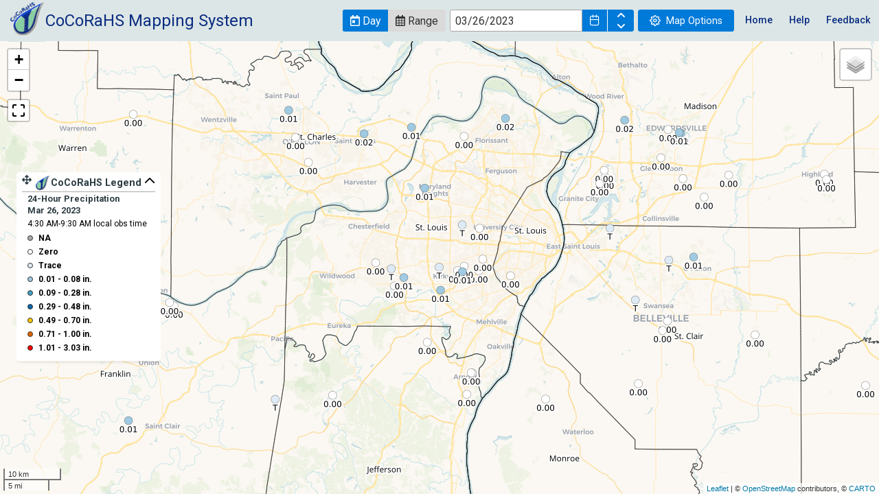

--- FILE ---
content_type: text/javascript; charset=utf-8
request_url: https://cocorahs.carto.com/api/v1/map?lzma=3YCAiIAJjYCAgICAgIC9CAjntIUbMkyt4S6xq5e9KCiZiA%2Fk16XZNpEjL0UplWZ1Q%2F1d7Fyeo%2BO6YbO%2Bve%2FSdpY78LbHKc2rxarrY%2B%2Bh8nZlxeC%2FQ9X%2BnQVm48Plv2VVNx0tiO6m0hx3DnM4SXEDwgyooO5PPRcycjbIl9V1e6cNSeVUYAsLiuViPSsOOLgEAUFOiTtn%2B%2BUHGS5nZ9CVT675QFMLcwR4i%2B%2FuFCmsLWf2%2Fx2XS7bHeupgdY1nXNsEGxOAsPrytigjpbWKZUbJcPlzLRj4ComDs2BczM7a%2Btx254GLZ2glejbx4%2BfHZuVb%2F14c0IWZGm6hSM0%2B4M8%2Bso7v7w25Ic7uaZSnNNxGmaK%2Fwdy3dsYbVBDpqxr1oDXBGuchBUKmVvw832Qft3AMuMhhQCP4SGHruCoIPHX3s3TV%2BBN0mlR3e43uNmFOwodoh9yPcAG6BU1aRrtWsYy7AMSsen2zYZRq%2F1PvLuc0PuLt5Y2YRn73u27muPNCMso9oZOXD0XfcAp2zToFTpBkx4hQfOdHKve8S32LNCufuWQgNht0BEKDxMDz%2FHHIW6OYwvElBWVCCk9WXd2i3zS45RlkLyzzVP0lKT2F6x2OvdA3p7vhPTv112CII5AsYC3eUx7UVmS4qr7lJDOEscw0965U6xOeO1iyLGw4ZNPB2YsFBho3I5%2BjvrtKke5l5aypYn1M8y3VtdBoowhphHe9OVQdzdKRwu%2BJQr9Jvs%2FZoZxsIqxQjNw6MOm8tnTZPFbcufMksQV9S7CurcWiNnBzsQKqgENyuET9Xt4AFQ4%2FSJYe%2F4I%2BJ%2FWIsf3TIxLQQR1Tj5kCKYoUg%2FWVGOJ96p%2BAmjDmpssHRfGrScAnX21UKbWrnW4Kuo8LE5Q%2BTsq2pbwWgeFnaKpbVwCOg2uO1AoBGZKf%2Bhe%2BHrdIlPVPmiclMpLZvhp%2BGqYUDVGFMNoMjwayOA1mHtAUtU%2F4O3b0HYUL4YMoIYqi12Ku7%2F%2BjlSCh3pHcUuLXGvscXzTbgXOiCX49SV%2FLm%2FcRnA4eLhhFUxpq0CULqzVo0MuUCAYHjJeQT6LSg0dAXWrYq8gPhhg9yJFcFfGbqpVEtx5oBw%2Fux6VHtiwTkQOw%2FELfv1ddAXwVUxew2GIBoWXtaciqAN3NW7W3U%2FrjFGwajA8It1fvSBM6vLbjrq26dE6ibNYxDgsA5lt2miP3Ad8IrICEhBZCihDqC6I8OR8J9NGq6gknJNaZYIDq8i4O101Hpo9Agkftc9DQlB7FzOjRunnpHkRYVscMy6JkK54rLLyYQxPSgsJujqqkX3xz0e0TgUQnWd90phaK0EYSFkhK7iqaDUhjzFeqzXwfoRY%3D&client=js-4.2.1&api_key=0a4uMJ4aeHhujWWMrwFbAQ&callback=_cdbc_3002144024_1
body_size: 1704
content:
/**/ typeof _cdbc_3002144024_1 === 'function' && _cdbc_3002144024_1({"layergroupid":"f0012052e679bad2630c875df241a51e:1769369497120","metadata":{"layers":[{"type":"mapnik","id":"L1","meta":{"cartocss":"\n    #state {\n      polygon-fill: #826dba;\n      polygon-opacity: 0;\n    }\n    #state::outline {\n      line-width: 1;\n      line-color: #000000;\n      [zoom < 20] { line-opacity: 0.6; }\n      [zoom < 10] { line-opacity: 0.4; }\n      [zoom < 6] { line-opacity: 0.2; }\n    }","stats":{"estimatedFeatureCount":69},"cartocss_meta":{"rules":[]}},"tilejson":{"vector":{"tilejson":"2.2.0","tiles":["https://a.gusc.cartocdn.com/cocorahs/api/v1/map/f0012052e679bad2630c875df241a51e:1769369497120/L1/{z}/{x}/{y}.mvt?api_key=0a4uMJ4aeHhujWWMrwFbAQ","https://b.gusc.cartocdn.com/cocorahs/api/v1/map/f0012052e679bad2630c875df241a51e:1769369497120/L1/{z}/{x}/{y}.mvt?api_key=0a4uMJ4aeHhujWWMrwFbAQ","https://c.gusc.cartocdn.com/cocorahs/api/v1/map/f0012052e679bad2630c875df241a51e:1769369497120/L1/{z}/{x}/{y}.mvt?api_key=0a4uMJ4aeHhujWWMrwFbAQ","https://d.gusc.cartocdn.com/cocorahs/api/v1/map/f0012052e679bad2630c875df241a51e:1769369497120/L1/{z}/{x}/{y}.mvt?api_key=0a4uMJ4aeHhujWWMrwFbAQ"]},"raster":{"tilejson":"2.2.0","tiles":["https://a.gusc.cartocdn.com/cocorahs/api/v1/map/f0012052e679bad2630c875df241a51e:1769369497120/L1/{z}/{x}/{y}.png?api_key=0a4uMJ4aeHhujWWMrwFbAQ","https://b.gusc.cartocdn.com/cocorahs/api/v1/map/f0012052e679bad2630c875df241a51e:1769369497120/L1/{z}/{x}/{y}.png?api_key=0a4uMJ4aeHhujWWMrwFbAQ","https://c.gusc.cartocdn.com/cocorahs/api/v1/map/f0012052e679bad2630c875df241a51e:1769369497120/L1/{z}/{x}/{y}.png?api_key=0a4uMJ4aeHhujWWMrwFbAQ","https://d.gusc.cartocdn.com/cocorahs/api/v1/map/f0012052e679bad2630c875df241a51e:1769369497120/L1/{z}/{x}/{y}.png?api_key=0a4uMJ4aeHhujWWMrwFbAQ"],"grids":["https://a.gusc.cartocdn.com/cocorahs/api/v1/map/f0012052e679bad2630c875df241a51e:1769369497120/L1/{z}/{x}/{y}.grid.json?api_key=0a4uMJ4aeHhujWWMrwFbAQ","https://b.gusc.cartocdn.com/cocorahs/api/v1/map/f0012052e679bad2630c875df241a51e:1769369497120/L1/{z}/{x}/{y}.grid.json?api_key=0a4uMJ4aeHhujWWMrwFbAQ","https://c.gusc.cartocdn.com/cocorahs/api/v1/map/f0012052e679bad2630c875df241a51e:1769369497120/L1/{z}/{x}/{y}.grid.json?api_key=0a4uMJ4aeHhujWWMrwFbAQ","https://d.gusc.cartocdn.com/cocorahs/api/v1/map/f0012052e679bad2630c875df241a51e:1769369497120/L1/{z}/{x}/{y}.grid.json?api_key=0a4uMJ4aeHhujWWMrwFbAQ"]}}},{"type":"mapnik","id":"L2","meta":{"cartocss":"\n    #cnty {\n      polygon-fill: #826dba;\n      polygon-opacity: 0;\n    }\n    #cnty::outline {\n      line-width: 1;\n      line-color: #000000;\n      [zoom < 20] { line-opacity: 0.5; }\n      [zoom < 10] { line-opacity: 0.1; }\n      [zoom < 6] { line-opacity: 0; }\n    }\n    #cnty::labels {\n      text-name: [name];\n      text-face-name: 'Open Sans Regular';\n      text-size: 12;\n      text-fill: #000000;\n      text-label-position-tolerance: 0;\n      text-halo-radius: 1;\n      text-halo-fill: #FFF;\n      text-dy: -10;\n      text-allow-overlap: true;\n      text-placement: point;\n      text-placement-type: dummy;\n      [zoom < 20] { text-fill: #000;  text-halo-radius: 2; }\n      [zoom < 10] { text-halo-radius: 0; text-opacity: 0; }\n      [zoom < 6] { text-halo-radius: 0; text-opacity: 0; }\n    }","stats":{"estimatedFeatureCount":3233},"cartocss_meta":{"rules":[]}},"tilejson":{"vector":{"tilejson":"2.2.0","tiles":["https://a.gusc.cartocdn.com/cocorahs/api/v1/map/f0012052e679bad2630c875df241a51e:1769369497120/L2/{z}/{x}/{y}.mvt?api_key=0a4uMJ4aeHhujWWMrwFbAQ","https://b.gusc.cartocdn.com/cocorahs/api/v1/map/f0012052e679bad2630c875df241a51e:1769369497120/L2/{z}/{x}/{y}.mvt?api_key=0a4uMJ4aeHhujWWMrwFbAQ","https://c.gusc.cartocdn.com/cocorahs/api/v1/map/f0012052e679bad2630c875df241a51e:1769369497120/L2/{z}/{x}/{y}.mvt?api_key=0a4uMJ4aeHhujWWMrwFbAQ","https://d.gusc.cartocdn.com/cocorahs/api/v1/map/f0012052e679bad2630c875df241a51e:1769369497120/L2/{z}/{x}/{y}.mvt?api_key=0a4uMJ4aeHhujWWMrwFbAQ"]},"raster":{"tilejson":"2.2.0","tiles":["https://a.gusc.cartocdn.com/cocorahs/api/v1/map/f0012052e679bad2630c875df241a51e:1769369497120/L2/{z}/{x}/{y}.png?api_key=0a4uMJ4aeHhujWWMrwFbAQ","https://b.gusc.cartocdn.com/cocorahs/api/v1/map/f0012052e679bad2630c875df241a51e:1769369497120/L2/{z}/{x}/{y}.png?api_key=0a4uMJ4aeHhujWWMrwFbAQ","https://c.gusc.cartocdn.com/cocorahs/api/v1/map/f0012052e679bad2630c875df241a51e:1769369497120/L2/{z}/{x}/{y}.png?api_key=0a4uMJ4aeHhujWWMrwFbAQ","https://d.gusc.cartocdn.com/cocorahs/api/v1/map/f0012052e679bad2630c875df241a51e:1769369497120/L2/{z}/{x}/{y}.png?api_key=0a4uMJ4aeHhujWWMrwFbAQ"],"grids":["https://a.gusc.cartocdn.com/cocorahs/api/v1/map/f0012052e679bad2630c875df241a51e:1769369497120/L2/{z}/{x}/{y}.grid.json?api_key=0a4uMJ4aeHhujWWMrwFbAQ","https://b.gusc.cartocdn.com/cocorahs/api/v1/map/f0012052e679bad2630c875df241a51e:1769369497120/L2/{z}/{x}/{y}.grid.json?api_key=0a4uMJ4aeHhujWWMrwFbAQ","https://c.gusc.cartocdn.com/cocorahs/api/v1/map/f0012052e679bad2630c875df241a51e:1769369497120/L2/{z}/{x}/{y}.grid.json?api_key=0a4uMJ4aeHhujWWMrwFbAQ","https://d.gusc.cartocdn.com/cocorahs/api/v1/map/f0012052e679bad2630c875df241a51e:1769369497120/L2/{z}/{x}/{y}.grid.json?api_key=0a4uMJ4aeHhujWWMrwFbAQ"]}}},{"type":"mapnik","id":"L3","meta":{"cartocss":" #dpo{ marker-opacity: 1; marker-line-width: 0.5; marker-line-color: #000000; marker-line-opacity: 0.5; marker-fill: #9ecae1; [ precip_in >= 0.08363211279764046 ]{ marker-fill: #43a2ca; } [ precip_in >= 0.28141278610891873 ]{ marker-fill: #0868ac; } [ precip_in >= 0.48183829138062545 ]{ marker-fill: #FFC800; } [ precip_in >= 0.703370288248337 ]{ marker-fill: #E36600; } [ precip_in >= 1.001970802919708 ]{ marker-fill: #FF0000; } [precip_in = 0 ] { marker-fill: #FFFFFF; } [precip_is_trace = true ] { marker-fill: #deebf7; text-name: 'T'; } [precip_in = null ] { marker-fill: #ababab; text-name: 'NA'; text-halo-opacity: 0; marker-opacity: 0; text-opacity: 0; } marker-allow-overlap: true; marker-width: 8; [zoom < 20] { marker-width: 20; } [zoom < 12] { marker-width: 12; } [zoom < 10] { marker-width: 10; } [zoom < 7] { marker-width: 5; } text-name: [precip_in_lbl]; text-halo-fill: #FFF; text-face-name: 'DejaVu Sans Book'; text-size: 12; text-dy: 8; text-allow-overlap: true; text-placement-type: simple; text-label-position-tolerance: 10; text-opacity: 1; [zoom < 20] { text-fill: #000; text-halo-radius: 2; } [zoom < 9] { text-halo-radius: 0; text-opacity: 0; } }","stats":{"estimatedFeatureCount":1876},"cartocss_meta":{"rules":[{"selector":"#dpo","prop":"marker-fill","column":"precip_in","mapping":">=","buckets":[{"filter":{"type":"range","start":0,"end":0.08363211279764046},"value":"#9ecae1"},{"filter":{"type":"range","start":0.08363211279764046,"end":0.28141278610891873},"value":"#43a2ca"},{"filter":{"type":"range","start":0.28141278610891873,"end":0.48183829138062545},"value":"#0868ac"},{"filter":{"type":"range","start":0.48183829138062545,"end":0.703370288248337},"value":"#FFC800"},{"filter":{"type":"range","start":0.703370288248337,"end":1.001970802919708},"value":"#E36600"},{"filter":{"type":"range","start":1.001970802919708,"end":3.03},"value":"#FF0000"}],"stats":{"filter_avg":0.08363211279764046}}]}},"tilejson":{"vector":{"tilejson":"2.2.0","tiles":["https://a.gusc.cartocdn.com/cocorahs/api/v1/map/f0012052e679bad2630c875df241a51e:1769369497120/L3/{z}/{x}/{y}.mvt?api_key=0a4uMJ4aeHhujWWMrwFbAQ","https://b.gusc.cartocdn.com/cocorahs/api/v1/map/f0012052e679bad2630c875df241a51e:1769369497120/L3/{z}/{x}/{y}.mvt?api_key=0a4uMJ4aeHhujWWMrwFbAQ","https://c.gusc.cartocdn.com/cocorahs/api/v1/map/f0012052e679bad2630c875df241a51e:1769369497120/L3/{z}/{x}/{y}.mvt?api_key=0a4uMJ4aeHhujWWMrwFbAQ","https://d.gusc.cartocdn.com/cocorahs/api/v1/map/f0012052e679bad2630c875df241a51e:1769369497120/L3/{z}/{x}/{y}.mvt?api_key=0a4uMJ4aeHhujWWMrwFbAQ"]},"raster":{"tilejson":"2.2.0","tiles":["https://a.gusc.cartocdn.com/cocorahs/api/v1/map/f0012052e679bad2630c875df241a51e:1769369497120/L3/{z}/{x}/{y}.png?api_key=0a4uMJ4aeHhujWWMrwFbAQ","https://b.gusc.cartocdn.com/cocorahs/api/v1/map/f0012052e679bad2630c875df241a51e:1769369497120/L3/{z}/{x}/{y}.png?api_key=0a4uMJ4aeHhujWWMrwFbAQ","https://c.gusc.cartocdn.com/cocorahs/api/v1/map/f0012052e679bad2630c875df241a51e:1769369497120/L3/{z}/{x}/{y}.png?api_key=0a4uMJ4aeHhujWWMrwFbAQ","https://d.gusc.cartocdn.com/cocorahs/api/v1/map/f0012052e679bad2630c875df241a51e:1769369497120/L3/{z}/{x}/{y}.png?api_key=0a4uMJ4aeHhujWWMrwFbAQ"],"grids":["https://a.gusc.cartocdn.com/cocorahs/api/v1/map/f0012052e679bad2630c875df241a51e:1769369497120/L3/{z}/{x}/{y}.grid.json?api_key=0a4uMJ4aeHhujWWMrwFbAQ","https://b.gusc.cartocdn.com/cocorahs/api/v1/map/f0012052e679bad2630c875df241a51e:1769369497120/L3/{z}/{x}/{y}.grid.json?api_key=0a4uMJ4aeHhujWWMrwFbAQ","https://c.gusc.cartocdn.com/cocorahs/api/v1/map/f0012052e679bad2630c875df241a51e:1769369497120/L3/{z}/{x}/{y}.grid.json?api_key=0a4uMJ4aeHhujWWMrwFbAQ","https://d.gusc.cartocdn.com/cocorahs/api/v1/map/f0012052e679bad2630c875df241a51e:1769369497120/L3/{z}/{x}/{y}.grid.json?api_key=0a4uMJ4aeHhujWWMrwFbAQ"]}}}],"dataviews":{},"analyses":[{"nodes":{"S1":{"status":"ready","url":{"http":"http://b.gusc.cartocdn.com/cocorahs/api/v1/map/f0012052e679bad2630c875df241a51e:1769369497120/analysis/node/6fb652f1150adff242d451c162fdd6715191d180","https":"https://b.gusc.cartocdn.com/cocorahs/api/v1/map/f0012052e679bad2630c875df241a51e:1769369497120/analysis/node/6fb652f1150adff242d451c162fdd6715191d180"},"query":"SELECT *\n    FROM tl_2018_us_state "}}},{"nodes":{"S2":{"status":"ready","url":{"http":"http://d.gusc.cartocdn.com/cocorahs/api/v1/map/f0012052e679bad2630c875df241a51e:1769369497120/analysis/node/02baf92025d0486e52b5e4eb905a7e4e8a2967c7","https":"https://d.gusc.cartocdn.com/cocorahs/api/v1/map/f0012052e679bad2630c875df241a51e:1769369497120/analysis/node/02baf92025d0486e52b5e4eb905a7e4e8a2967c7"},"query":"SELECT *\n    FROM tl_2018_us_county "}}},{"nodes":{"S3":{"status":"ready","url":{"http":"http://c.gusc.cartocdn.com/cocorahs/api/v1/map/f0012052e679bad2630c875df241a51e:1769369497120/analysis/node/86a50199a4a157b3dd05ce044938471446df90cc","https":"https://c.gusc.cartocdn.com/cocorahs/api/v1/map/f0012052e679bad2630c875df241a51e:1769369497120/analysis/node/86a50199a4a157b3dd05ce044938471446df90cc"},"query":"SELECT * FROM cocorahs_daily_precip_obs_all_view where obs_date_time between '2023-03-26 04:30' and '2023-03-26 09:30' order by precip_in"}}}],"tilejson":{"vector":{"tilejson":"2.2.0","tiles":["https://a.gusc.cartocdn.com/cocorahs/api/v1/map/f0012052e679bad2630c875df241a51e:1769369497120/{z}/{x}/{y}.mvt?api_key=0a4uMJ4aeHhujWWMrwFbAQ","https://b.gusc.cartocdn.com/cocorahs/api/v1/map/f0012052e679bad2630c875df241a51e:1769369497120/{z}/{x}/{y}.mvt?api_key=0a4uMJ4aeHhujWWMrwFbAQ","https://c.gusc.cartocdn.com/cocorahs/api/v1/map/f0012052e679bad2630c875df241a51e:1769369497120/{z}/{x}/{y}.mvt?api_key=0a4uMJ4aeHhujWWMrwFbAQ","https://d.gusc.cartocdn.com/cocorahs/api/v1/map/f0012052e679bad2630c875df241a51e:1769369497120/{z}/{x}/{y}.mvt?api_key=0a4uMJ4aeHhujWWMrwFbAQ"]},"raster":{"tilejson":"2.2.0","tiles":["https://a.gusc.cartocdn.com/cocorahs/api/v1/map/f0012052e679bad2630c875df241a51e:1769369497120/{z}/{x}/{y}.png?api_key=0a4uMJ4aeHhujWWMrwFbAQ","https://b.gusc.cartocdn.com/cocorahs/api/v1/map/f0012052e679bad2630c875df241a51e:1769369497120/{z}/{x}/{y}.png?api_key=0a4uMJ4aeHhujWWMrwFbAQ","https://c.gusc.cartocdn.com/cocorahs/api/v1/map/f0012052e679bad2630c875df241a51e:1769369497120/{z}/{x}/{y}.png?api_key=0a4uMJ4aeHhujWWMrwFbAQ","https://d.gusc.cartocdn.com/cocorahs/api/v1/map/f0012052e679bad2630c875df241a51e:1769369497120/{z}/{x}/{y}.png?api_key=0a4uMJ4aeHhujWWMrwFbAQ"]}},"url":{"vector":{"urlTemplate":"https://{s}.gusc.cartocdn.com/cocorahs/api/v1/map/f0012052e679bad2630c875df241a51e:1769369497120/{z}/{x}/{y}.mvt?api_key=0a4uMJ4aeHhujWWMrwFbAQ","subdomains":["a","b","c","d"]},"raster":{"urlTemplate":"https://{s}.gusc.cartocdn.com/cocorahs/api/v1/map/f0012052e679bad2630c875df241a51e:1769369497120/{z}/{x}/{y}.png?api_key=0a4uMJ4aeHhujWWMrwFbAQ","subdomains":["a","b","c","d"]}}},"cdn_url":{"templates":{"http":{"subdomains":["a","b","c","d"],"url":"http://{s}.gusc.cartocdn.com"},"https":{"subdomains":["a","b","c","d"],"url":"https://{s}.gusc.cartocdn.com"}},"http":"a.gusc.cartocdn.com","https":"a.gusc.cartocdn.com"},"last_updated":"2026-01-25T19:31:37.120Z"});

--- FILE ---
content_type: application/javascript
request_url: https://maps.cocorahs.org/polyfills.c40e894f5bb8192e.js
body_size: 22995
content:
(self.webpackChunkcarto_map=self.webpackChunkcarto_map||[]).push([[429],{7435:(n,d,t)=>{"use strict";t(8583),t(7377)},8583:()=>{"use strict";!function(i){const y=i.performance;function O(ft){y&&y.mark&&y.mark(ft)}function T(ft,G){y&&y.measure&&y.measure(ft,G)}O("Zone");const x=i.__Zone_symbol_prefix||"__zone_symbol__";function R(ft){return x+ft}const B=!0===i[R("forceDuplicateZoneCheck")];if(i.Zone){if(B||"function"!=typeof i.Zone.__symbol__)throw new Error("Zone already loaded.");return i.Zone}let w=(()=>{class ft{constructor(l,E){this._parent=l,this._name=E?E.name||"unnamed":"<root>",this._properties=E&&E.properties||{},this._zoneDelegate=new Y(this,this._parent&&this._parent._zoneDelegate,E)}static assertZonePatched(){if(i.Promise!==kt.ZoneAwarePromise)throw new Error("Zone.js has detected that ZoneAwarePromise `(window|global).Promise` has been overwritten.\nMost likely cause is that a Promise polyfill has been loaded after Zone.js (Polyfilling Promise api is not necessary when zone.js is loaded. If you must load one, do so before loading zone.js.)")}static get root(){let l=ft.current;for(;l.parent;)l=l.parent;return l}static get current(){return Ot.zone}static get currentTask(){return Zt}static __load_patch(l,E,z=!1){if(kt.hasOwnProperty(l)){if(!z&&B)throw Error("Already loaded patch: "+l)}else if(!i["__Zone_disable_"+l]){const nt="Zone:"+l;O(nt),kt[l]=E(i,ft,Pt),T(nt,nt)}}get parent(){return this._parent}get name(){return this._name}get(l){const E=this.getZoneWith(l);if(E)return E._properties[l]}getZoneWith(l){let E=this;for(;E;){if(E._properties.hasOwnProperty(l))return E;E=E._parent}return null}fork(l){if(!l)throw new Error("ZoneSpec required!");return this._zoneDelegate.fork(this,l)}wrap(l,E){if("function"!=typeof l)throw new Error("Expecting function got: "+l);const z=this._zoneDelegate.intercept(this,l,E),nt=this;return function(){return nt.runGuarded(z,this,arguments,E)}}run(l,E,z,nt){Ot={parent:Ot,zone:this};try{return this._zoneDelegate.invoke(this,l,E,z,nt)}finally{Ot=Ot.parent}}runGuarded(l,E=null,z,nt){Ot={parent:Ot,zone:this};try{try{return this._zoneDelegate.invoke(this,l,E,z,nt)}catch(At){if(this._zoneDelegate.handleError(this,At))throw At}}finally{Ot=Ot.parent}}runTask(l,E,z){if(l.zone!=this)throw new Error("A task can only be run in the zone of creation! (Creation: "+(l.zone||bt).name+"; Execution: "+this.name+")");if(l.state===pt&&(l.type===Dt||l.type===tt))return;const nt=l.state!=V;nt&&l._transitionTo(V,dt),l.runCount++;const At=Zt;Zt=l,Ot={parent:Ot,zone:this};try{l.type==tt&&l.data&&!l.data.isPeriodic&&(l.cancelFn=void 0);try{return this._zoneDelegate.invokeTask(this,l,E,z)}catch(A){if(this._zoneDelegate.handleError(this,A))throw A}}finally{l.state!==pt&&l.state!==L&&(l.type==Dt||l.data&&l.data.isPeriodic?nt&&l._transitionTo(dt,V):(l.runCount=0,this._updateTaskCount(l,-1),nt&&l._transitionTo(pt,V,pt))),Ot=Ot.parent,Zt=At}}scheduleTask(l){if(l.zone&&l.zone!==this){let z=this;for(;z;){if(z===l.zone)throw Error(`can not reschedule task to ${this.name} which is descendants of the original zone ${l.zone.name}`);z=z.parent}}l._transitionTo(It,pt);const E=[];l._zoneDelegates=E,l._zone=this;try{l=this._zoneDelegate.scheduleTask(this,l)}catch(z){throw l._transitionTo(L,It,pt),this._zoneDelegate.handleError(this,z),z}return l._zoneDelegates===E&&this._updateTaskCount(l,1),l.state==It&&l._transitionTo(dt,It),l}scheduleMicroTask(l,E,z,nt){return this.scheduleTask(new $(ct,l,E,z,nt,void 0))}scheduleMacroTask(l,E,z,nt,At){return this.scheduleTask(new $(tt,l,E,z,nt,At))}scheduleEventTask(l,E,z,nt,At){return this.scheduleTask(new $(Dt,l,E,z,nt,At))}cancelTask(l){if(l.zone!=this)throw new Error("A task can only be cancelled in the zone of creation! (Creation: "+(l.zone||bt).name+"; Execution: "+this.name+")");l._transitionTo(gt,dt,V);try{this._zoneDelegate.cancelTask(this,l)}catch(E){throw l._transitionTo(L,gt),this._zoneDelegate.handleError(this,E),E}return this._updateTaskCount(l,-1),l._transitionTo(pt,gt),l.runCount=0,l}_updateTaskCount(l,E){const z=l._zoneDelegates;-1==E&&(l._zoneDelegates=null);for(let nt=0;nt<z.length;nt++)z[nt]._updateTaskCount(l.type,E)}}return ft.__symbol__=R,ft})();const _={name:"",onHasTask:(ft,G,l,E)=>ft.hasTask(l,E),onScheduleTask:(ft,G,l,E)=>ft.scheduleTask(l,E),onInvokeTask:(ft,G,l,E,z,nt)=>ft.invokeTask(l,E,z,nt),onCancelTask:(ft,G,l,E)=>ft.cancelTask(l,E)};class Y{constructor(G,l,E){this._taskCounts={microTask:0,macroTask:0,eventTask:0},this.zone=G,this._parentDelegate=l,this._forkZS=E&&(E&&E.onFork?E:l._forkZS),this._forkDlgt=E&&(E.onFork?l:l._forkDlgt),this._forkCurrZone=E&&(E.onFork?this.zone:l._forkCurrZone),this._interceptZS=E&&(E.onIntercept?E:l._interceptZS),this._interceptDlgt=E&&(E.onIntercept?l:l._interceptDlgt),this._interceptCurrZone=E&&(E.onIntercept?this.zone:l._interceptCurrZone),this._invokeZS=E&&(E.onInvoke?E:l._invokeZS),this._invokeDlgt=E&&(E.onInvoke?l:l._invokeDlgt),this._invokeCurrZone=E&&(E.onInvoke?this.zone:l._invokeCurrZone),this._handleErrorZS=E&&(E.onHandleError?E:l._handleErrorZS),this._handleErrorDlgt=E&&(E.onHandleError?l:l._handleErrorDlgt),this._handleErrorCurrZone=E&&(E.onHandleError?this.zone:l._handleErrorCurrZone),this._scheduleTaskZS=E&&(E.onScheduleTask?E:l._scheduleTaskZS),this._scheduleTaskDlgt=E&&(E.onScheduleTask?l:l._scheduleTaskDlgt),this._scheduleTaskCurrZone=E&&(E.onScheduleTask?this.zone:l._scheduleTaskCurrZone),this._invokeTaskZS=E&&(E.onInvokeTask?E:l._invokeTaskZS),this._invokeTaskDlgt=E&&(E.onInvokeTask?l:l._invokeTaskDlgt),this._invokeTaskCurrZone=E&&(E.onInvokeTask?this.zone:l._invokeTaskCurrZone),this._cancelTaskZS=E&&(E.onCancelTask?E:l._cancelTaskZS),this._cancelTaskDlgt=E&&(E.onCancelTask?l:l._cancelTaskDlgt),this._cancelTaskCurrZone=E&&(E.onCancelTask?this.zone:l._cancelTaskCurrZone),this._hasTaskZS=null,this._hasTaskDlgt=null,this._hasTaskDlgtOwner=null,this._hasTaskCurrZone=null;const z=E&&E.onHasTask;(z||l&&l._hasTaskZS)&&(this._hasTaskZS=z?E:_,this._hasTaskDlgt=l,this._hasTaskDlgtOwner=this,this._hasTaskCurrZone=G,E.onScheduleTask||(this._scheduleTaskZS=_,this._scheduleTaskDlgt=l,this._scheduleTaskCurrZone=this.zone),E.onInvokeTask||(this._invokeTaskZS=_,this._invokeTaskDlgt=l,this._invokeTaskCurrZone=this.zone),E.onCancelTask||(this._cancelTaskZS=_,this._cancelTaskDlgt=l,this._cancelTaskCurrZone=this.zone))}fork(G,l){return this._forkZS?this._forkZS.onFork(this._forkDlgt,this.zone,G,l):new w(G,l)}intercept(G,l,E){return this._interceptZS?this._interceptZS.onIntercept(this._interceptDlgt,this._interceptCurrZone,G,l,E):l}invoke(G,l,E,z,nt){return this._invokeZS?this._invokeZS.onInvoke(this._invokeDlgt,this._invokeCurrZone,G,l,E,z,nt):l.apply(E,z)}handleError(G,l){return!this._handleErrorZS||this._handleErrorZS.onHandleError(this._handleErrorDlgt,this._handleErrorCurrZone,G,l)}scheduleTask(G,l){let E=l;if(this._scheduleTaskZS)this._hasTaskZS&&E._zoneDelegates.push(this._hasTaskDlgtOwner),E=this._scheduleTaskZS.onScheduleTask(this._scheduleTaskDlgt,this._scheduleTaskCurrZone,G,l),E||(E=l);else if(l.scheduleFn)l.scheduleFn(l);else{if(l.type!=ct)throw new Error("Task is missing scheduleFn.");rt(l)}return E}invokeTask(G,l,E,z){return this._invokeTaskZS?this._invokeTaskZS.onInvokeTask(this._invokeTaskDlgt,this._invokeTaskCurrZone,G,l,E,z):l.callback.apply(E,z)}cancelTask(G,l){let E;if(this._cancelTaskZS)E=this._cancelTaskZS.onCancelTask(this._cancelTaskDlgt,this._cancelTaskCurrZone,G,l);else{if(!l.cancelFn)throw Error("Task is not cancelable");E=l.cancelFn(l)}return E}hasTask(G,l){try{this._hasTaskZS&&this._hasTaskZS.onHasTask(this._hasTaskDlgt,this._hasTaskCurrZone,G,l)}catch(E){this.handleError(G,E)}}_updateTaskCount(G,l){const E=this._taskCounts,z=E[G],nt=E[G]=z+l;if(nt<0)throw new Error("More tasks executed then were scheduled.");0!=z&&0!=nt||this.hasTask(this.zone,{microTask:E.microTask>0,macroTask:E.macroTask>0,eventTask:E.eventTask>0,change:G})}}class ${constructor(G,l,E,z,nt,At){if(this._zone=null,this.runCount=0,this._zoneDelegates=null,this._state="notScheduled",this.type=G,this.source=l,this.data=z,this.scheduleFn=nt,this.cancelFn=At,!E)throw new Error("callback is not defined");this.callback=E;const A=this;this.invoke=G===Dt&&z&&z.useG?$.invokeTask:function(){return $.invokeTask.call(i,A,this,arguments)}}static invokeTask(G,l,E){G||(G=this),jt++;try{return G.runCount++,G.zone.runTask(G,l,E)}finally{1==jt&&k(),jt--}}get zone(){return this._zone}get state(){return this._state}cancelScheduleRequest(){this._transitionTo(pt,It)}_transitionTo(G,l,E){if(this._state!==l&&this._state!==E)throw new Error(`${this.type} '${this.source}': can not transition to '${G}', expecting state '${l}'${E?" or '"+E+"'":""}, was '${this._state}'.`);this._state=G,G==pt&&(this._zoneDelegates=null)}toString(){return this.data&&void 0!==this.data.handleId?this.data.handleId.toString():Object.prototype.toString.call(this)}toJSON(){return{type:this.type,state:this.state,source:this.source,zone:this.zone.name,runCount:this.runCount}}}const vt=R("setTimeout"),ut=R("Promise"),lt=R("then");let Mt,mt=[],yt=!1;function xt(ft){if(Mt||i[ut]&&(Mt=i[ut].resolve(0)),Mt){let G=Mt[lt];G||(G=Mt.then),G.call(Mt,ft)}else i[vt](ft,0)}function rt(ft){0===jt&&0===mt.length&&xt(k),ft&&mt.push(ft)}function k(){if(!yt){for(yt=!0;mt.length;){const ft=mt;mt=[];for(let G=0;G<ft.length;G++){const l=ft[G];try{l.zone.runTask(l,null,null)}catch(E){Pt.onUnhandledError(E)}}}Pt.microtaskDrainDone(),yt=!1}}const bt={name:"NO ZONE"},pt="notScheduled",It="scheduling",dt="scheduled",V="running",gt="canceling",L="unknown",ct="microTask",tt="macroTask",Dt="eventTask",kt={},Pt={symbol:R,currentZoneFrame:()=>Ot,onUnhandledError:St,microtaskDrainDone:St,scheduleMicroTask:rt,showUncaughtError:()=>!w[R("ignoreConsoleErrorUncaughtError")],patchEventTarget:()=>[],patchOnProperties:St,patchMethod:()=>St,bindArguments:()=>[],patchThen:()=>St,patchMacroTask:()=>St,patchEventPrototype:()=>St,isIEOrEdge:()=>!1,getGlobalObjects:()=>{},ObjectDefineProperty:()=>St,ObjectGetOwnPropertyDescriptor:()=>{},ObjectCreate:()=>{},ArraySlice:()=>[],patchClass:()=>St,wrapWithCurrentZone:()=>St,filterProperties:()=>[],attachOriginToPatched:()=>St,_redefineProperty:()=>St,patchCallbacks:()=>St,nativeScheduleMicroTask:xt};let Ot={parent:null,zone:new w(null,null)},Zt=null,jt=0;function St(){}T("Zone","Zone"),i.Zone=w}("undefined"!=typeof window&&window||"undefined"!=typeof self&&self||global);const n=Object.getOwnPropertyDescriptor,d=Object.defineProperty,t=Object.getPrototypeOf,e=Object.create,r=Array.prototype.slice,o="addEventListener",s="removeEventListener",a=Zone.__symbol__(o),u=Zone.__symbol__(s),c="true",f="false",v=Zone.__symbol__("");function p(i,y){return Zone.current.wrap(i,y)}function h(i,y,O,T,x){return Zone.current.scheduleMacroTask(i,y,O,T,x)}const g=Zone.__symbol__,I="undefined"!=typeof window,P=I?window:void 0,S=I&&P||"object"==typeof self&&self||global;function K(i,y){for(let O=i.length-1;O>=0;O--)"function"==typeof i[O]&&(i[O]=p(i[O],y+"_"+O));return i}function D(i){return!i||!1!==i.writable&&!("function"==typeof i.get&&void 0===i.set)}const X="undefined"!=typeof WorkerGlobalScope&&self instanceof WorkerGlobalScope,U=!("nw"in S)&&void 0!==S.process&&"[object process]"==={}.toString.call(S.process),q=!U&&!X&&!(!I||!P.HTMLElement),j=void 0!==S.process&&"[object process]"==={}.toString.call(S.process)&&!X&&!(!I||!P.HTMLElement),M={},F=function(i){if(!(i=i||S.event))return;let y=M[i.type];y||(y=M[i.type]=g("ON_PROPERTY"+i.type));const O=this||i.target||S,T=O[y];let x;if(q&&O===P&&"error"===i.type){const R=i;x=T&&T.call(this,R.message,R.filename,R.lineno,R.colno,R.error),!0===x&&i.preventDefault()}else x=T&&T.apply(this,arguments),null!=x&&!x&&i.preventDefault();return x};function Z(i,y,O){let T=n(i,y);if(!T&&O&&n(O,y)&&(T={enumerable:!0,configurable:!0}),!T||!T.configurable)return;const x=g("on"+y+"patched");if(i.hasOwnProperty(x)&&i[x])return;delete T.writable,delete T.value;const R=T.get,B=T.set,w=y.slice(2);let _=M[w];_||(_=M[w]=g("ON_PROPERTY"+w)),T.set=function(Y){let $=this;!$&&i===S&&($=S),$&&("function"==typeof $[_]&&$.removeEventListener(w,F),B&&B.call($,null),$[_]=Y,"function"==typeof Y&&$.addEventListener(w,F,!1))},T.get=function(){let Y=this;if(!Y&&i===S&&(Y=S),!Y)return null;const $=Y[_];if($)return $;if(R){let vt=R.call(this);if(vt)return T.set.call(this,vt),"function"==typeof Y.removeAttribute&&Y.removeAttribute(y),vt}return null},d(i,y,T),i[x]=!0}function et(i,y,O){if(y)for(let T=0;T<y.length;T++)Z(i,"on"+y[T],O);else{const T=[];for(const x in i)"on"==x.slice(0,2)&&T.push(x);for(let x=0;x<T.length;x++)Z(i,T[x],O)}}const ot=g("originalInstance");function ht(i){const y=S[i];if(!y)return;S[g(i)]=y,S[i]=function(){const x=K(arguments,i);switch(x.length){case 0:this[ot]=new y;break;case 1:this[ot]=new y(x[0]);break;case 2:this[ot]=new y(x[0],x[1]);break;case 3:this[ot]=new y(x[0],x[1],x[2]);break;case 4:this[ot]=new y(x[0],x[1],x[2],x[3]);break;default:throw new Error("Arg list too long.")}},Lt(S[i],y);const O=new y(function(){});let T;for(T in O)"XMLHttpRequest"===i&&"responseBlob"===T||function(x){"function"==typeof O[x]?S[i].prototype[x]=function(){return this[ot][x].apply(this[ot],arguments)}:d(S[i].prototype,x,{set:function(R){"function"==typeof R?(this[ot][x]=p(R,i+"."+x),Lt(this[ot][x],R)):this[ot][x]=R},get:function(){return this[ot][x]}})}(T);for(T in y)"prototype"!==T&&y.hasOwnProperty(T)&&(S[i][T]=y[T])}function Rt(i,y,O){let T=i;for(;T&&!T.hasOwnProperty(y);)T=t(T);!T&&i[y]&&(T=i);const x=g(y);let R=null;if(T&&(!(R=T[x])||!T.hasOwnProperty(x))&&(R=T[x]=T[y],D(T&&n(T,y)))){const w=O(R,x,y);T[y]=function(){return w(this,arguments)},Lt(T[y],R)}return R}function Xt(i,y,O){let T=null;function x(R){const B=R.data;return B.args[B.cbIdx]=function(){R.invoke.apply(this,arguments)},T.apply(B.target,B.args),R}T=Rt(i,y,R=>function(B,w){const _=O(B,w);return _.cbIdx>=0&&"function"==typeof w[_.cbIdx]?h(_.name,w[_.cbIdx],_,x):R.apply(B,w)})}function Lt(i,y){i[g("OriginalDelegate")]=y}let zt=!1,Nt=!1;function Ht(){if(zt)return Nt;zt=!0;try{const i=P.navigator.userAgent;(-1!==i.indexOf("MSIE ")||-1!==i.indexOf("Trident/")||-1!==i.indexOf("Edge/"))&&(Nt=!0)}catch(i){}return Nt}Zone.__load_patch("ZoneAwarePromise",(i,y,O)=>{const T=Object.getOwnPropertyDescriptor,x=Object.defineProperty,B=O.symbol,w=[],_=!0===i[B("DISABLE_WRAPPING_UNCAUGHT_PROMISE_REJECTION")],Y=B("Promise"),$=B("then");O.onUnhandledError=A=>{if(O.showUncaughtError()){const b=A&&A.rejection;b?console.error("Unhandled Promise rejection:",b instanceof Error?b.message:b,"; Zone:",A.zone.name,"; Task:",A.task&&A.task.source,"; Value:",b,b instanceof Error?b.stack:void 0):console.error(A)}},O.microtaskDrainDone=()=>{for(;w.length;){const A=w.shift();try{A.zone.runGuarded(()=>{throw A.throwOriginal?A.rejection:A})}catch(b){lt(b)}}};const ut=B("unhandledPromiseRejectionHandler");function lt(A){O.onUnhandledError(A);try{const b=y[ut];"function"==typeof b&&b.call(this,A)}catch(b){}}function mt(A){return A&&A.then}function yt(A){return A}function Mt(A){return l.reject(A)}const xt=B("state"),rt=B("value"),k=B("finally"),bt=B("parentPromiseValue"),pt=B("parentPromiseState"),dt=null,V=!0,gt=!1;function ct(A,b){return m=>{try{Pt(A,b,m)}catch(N){Pt(A,!1,N)}}}const tt=function(){let A=!1;return function(m){return function(){A||(A=!0,m.apply(null,arguments))}}},kt=B("currentTaskTrace");function Pt(A,b,m){const N=tt();if(A===m)throw new TypeError("Promise resolved with itself");if(A[xt]===dt){let W=null;try{("object"==typeof m||"function"==typeof m)&&(W=m&&m.then)}catch(J){return N(()=>{Pt(A,!1,J)})(),A}if(b!==gt&&m instanceof l&&m.hasOwnProperty(xt)&&m.hasOwnProperty(rt)&&m[xt]!==dt)Zt(m),Pt(A,m[xt],m[rt]);else if(b!==gt&&"function"==typeof W)try{W.call(m,N(ct(A,b)),N(ct(A,!1)))}catch(J){N(()=>{Pt(A,!1,J)})()}else{A[xt]=b;const J=A[rt];if(A[rt]=m,A[k]===k&&b===V&&(A[xt]=A[pt],A[rt]=A[bt]),b===gt&&m instanceof Error){const H=y.currentTask&&y.currentTask.data&&y.currentTask.data.__creationTrace__;H&&x(m,kt,{configurable:!0,enumerable:!1,writable:!0,value:H})}for(let H=0;H<J.length;)jt(A,J[H++],J[H++],J[H++],J[H++]);if(0==J.length&&b==gt){A[xt]=0;let H=m;try{throw new Error("Uncaught (in promise): "+function R(A){return A&&A.toString===Object.prototype.toString?(A.constructor&&A.constructor.name||"")+": "+JSON.stringify(A):A?A.toString():Object.prototype.toString.call(A)}(m)+(m&&m.stack?"\n"+m.stack:""))}catch(st){H=st}_&&(H.throwOriginal=!0),H.rejection=m,H.promise=A,H.zone=y.current,H.task=y.currentTask,w.push(H),O.scheduleMicroTask()}}}return A}const Ot=B("rejectionHandledHandler");function Zt(A){if(0===A[xt]){try{const b=y[Ot];b&&"function"==typeof b&&b.call(this,{rejection:A[rt],promise:A})}catch(b){}A[xt]=gt;for(let b=0;b<w.length;b++)A===w[b].promise&&w.splice(b,1)}}function jt(A,b,m,N,W){Zt(A);const J=A[xt],H=J?"function"==typeof N?N:yt:"function"==typeof W?W:Mt;b.scheduleMicroTask("Promise.then",()=>{try{const st=A[rt],at=!!m&&k===m[k];at&&(m[bt]=st,m[pt]=J);const it=b.run(H,void 0,at&&H!==Mt&&H!==yt?[]:[st]);Pt(m,!0,it)}catch(st){Pt(m,!1,st)}},m)}const ft=function(){},G=i.AggregateError;class l{static toString(){return"function ZoneAwarePromise() { [native code] }"}static resolve(b){return Pt(new this(null),V,b)}static reject(b){return Pt(new this(null),gt,b)}static any(b){if(!b||"function"!=typeof b[Symbol.iterator])return Promise.reject(new G([],"All promises were rejected"));const m=[];let N=0;try{for(let H of b)N++,m.push(l.resolve(H))}catch(H){return Promise.reject(new G([],"All promises were rejected"))}if(0===N)return Promise.reject(new G([],"All promises were rejected"));let W=!1;const J=[];return new l((H,st)=>{for(let at=0;at<m.length;at++)m[at].then(it=>{W||(W=!0,H(it))},it=>{J.push(it),N--,0===N&&(W=!0,st(new G(J,"All promises were rejected")))})})}static race(b){let m,N,W=new this((st,at)=>{m=st,N=at});function J(st){m(st)}function H(st){N(st)}for(let st of b)mt(st)||(st=this.resolve(st)),st.then(J,H);return W}static all(b){return l.allWithCallback(b)}static allSettled(b){return(this&&this.prototype instanceof l?this:l).allWithCallback(b,{thenCallback:N=>({status:"fulfilled",value:N}),errorCallback:N=>({status:"rejected",reason:N})})}static allWithCallback(b,m){let N,W,J=new this((it,Et)=>{N=it,W=Et}),H=2,st=0;const at=[];for(let it of b){mt(it)||(it=this.resolve(it));const Et=st;try{it.then(Tt=>{at[Et]=m?m.thenCallback(Tt):Tt,H--,0===H&&N(at)},Tt=>{m?(at[Et]=m.errorCallback(Tt),H--,0===H&&N(at)):W(Tt)})}catch(Tt){W(Tt)}H++,st++}return H-=2,0===H&&N(at),J}constructor(b){const m=this;if(!(m instanceof l))throw new Error("Must be an instanceof Promise.");m[xt]=dt,m[rt]=[];try{const N=tt();b&&b(N(ct(m,V)),N(ct(m,gt)))}catch(N){Pt(m,!1,N)}}get[Symbol.toStringTag](){return"Promise"}get[Symbol.species](){return l}then(b,m){var N;let W=null===(N=this.constructor)||void 0===N?void 0:N[Symbol.species];(!W||"function"!=typeof W)&&(W=this.constructor||l);const J=new W(ft),H=y.current;return this[xt]==dt?this[rt].push(H,J,b,m):jt(this,H,J,b,m),J}catch(b){return this.then(null,b)}finally(b){var m;let N=null===(m=this.constructor)||void 0===m?void 0:m[Symbol.species];(!N||"function"!=typeof N)&&(N=l);const W=new N(ft);W[k]=k;const J=y.current;return this[xt]==dt?this[rt].push(J,W,b,b):jt(this,J,W,b,b),W}}l.resolve=l.resolve,l.reject=l.reject,l.race=l.race,l.all=l.all;const E=i[Y]=i.Promise;i.Promise=l;const z=B("thenPatched");function nt(A){const b=A.prototype,m=T(b,"then");if(m&&(!1===m.writable||!m.configurable))return;const N=b.then;b[$]=N,A.prototype.then=function(W,J){return new l((st,at)=>{N.call(this,st,at)}).then(W,J)},A[z]=!0}return O.patchThen=nt,E&&(nt(E),Rt(i,"fetch",A=>function At(A){return function(b,m){let N=A.apply(b,m);if(N instanceof l)return N;let W=N.constructor;return W[z]||nt(W),N}}(A))),Promise[y.__symbol__("uncaughtPromiseErrors")]=w,l}),Zone.__load_patch("toString",i=>{const y=Function.prototype.toString,O=g("OriginalDelegate"),T=g("Promise"),x=g("Error"),R=function(){if("function"==typeof this){const Y=this[O];if(Y)return"function"==typeof Y?y.call(Y):Object.prototype.toString.call(Y);if(this===Promise){const $=i[T];if($)return y.call($)}if(this===Error){const $=i[x];if($)return y.call($)}}return y.call(this)};R[O]=y,Function.prototype.toString=R;const B=Object.prototype.toString;Object.prototype.toString=function(){return"function"==typeof Promise&&this instanceof Promise?"[object Promise]":B.call(this)}});let Ut=!1;if("undefined"!=typeof window)try{const i=Object.defineProperty({},"passive",{get:function(){Ut=!0}});window.addEventListener("test",i,i),window.removeEventListener("test",i,i)}catch(i){Ut=!1}const wt={useG:!0},Ct={},Wt={},Ft=new RegExp("^"+v+"(\\w+)(true|false)$"),Qt=g("propagationStopped");function oe(i,y){const O=(y?y(i):i)+f,T=(y?y(i):i)+c,x=v+O,R=v+T;Ct[i]={},Ct[i][f]=x,Ct[i][c]=R}function de(i,y,O,T){const x=T&&T.add||o,R=T&&T.rm||s,B=T&&T.listeners||"eventListeners",w=T&&T.rmAll||"removeAllListeners",_=g(x),Y="."+x+":",ut=function(rt,k,bt){if(rt.isRemoved)return;const pt=rt.callback;let It;"object"==typeof pt&&pt.handleEvent&&(rt.callback=V=>pt.handleEvent(V),rt.originalDelegate=pt);try{rt.invoke(rt,k,[bt])}catch(V){It=V}const dt=rt.options;return dt&&"object"==typeof dt&&dt.once&&k[R].call(k,bt.type,rt.originalDelegate?rt.originalDelegate:rt.callback,dt),It};function lt(rt,k,bt){if(!(k=k||i.event))return;const pt=rt||k.target||i,It=pt[Ct[k.type][bt?c:f]];if(It){const dt=[];if(1===It.length){const V=ut(It[0],pt,k);V&&dt.push(V)}else{const V=It.slice();for(let gt=0;gt<V.length&&(!k||!0!==k[Qt]);gt++){const L=ut(V[gt],pt,k);L&&dt.push(L)}}if(1===dt.length)throw dt[0];for(let V=0;V<dt.length;V++){const gt=dt[V];y.nativeScheduleMicroTask(()=>{throw gt})}}}const mt=function(rt){return lt(this,rt,!1)},yt=function(rt){return lt(this,rt,!0)};function Mt(rt,k){if(!rt)return!1;let bt=!0;k&&void 0!==k.useG&&(bt=k.useG);const pt=k&&k.vh;let It=!0;k&&void 0!==k.chkDup&&(It=k.chkDup);let dt=!1;k&&void 0!==k.rt&&(dt=k.rt);let V=rt;for(;V&&!V.hasOwnProperty(x);)V=t(V);if(!V&&rt[x]&&(V=rt),!V||V[_])return!1;const gt=k&&k.eventNameToString,L={},ct=V[_]=V[x],tt=V[g(R)]=V[R],Dt=V[g(B)]=V[B],kt=V[g(w)]=V[w];let Pt;function Ot(m,N){return!Ut&&"object"==typeof m&&m?!!m.capture:Ut&&N?"boolean"==typeof m?{capture:m,passive:!0}:m?"object"==typeof m&&!1!==m.passive?Object.assign(Object.assign({},m),{passive:!0}):m:{passive:!0}:m}k&&k.prepend&&(Pt=V[g(k.prepend)]=V[k.prepend]);const l=bt?function(m){if(!L.isExisting)return ct.call(L.target,L.eventName,L.capture?yt:mt,L.options)}:function(m){return ct.call(L.target,L.eventName,m.invoke,L.options)},E=bt?function(m){if(!m.isRemoved){const N=Ct[m.eventName];let W;N&&(W=N[m.capture?c:f]);const J=W&&m.target[W];if(J)for(let H=0;H<J.length;H++)if(J[H]===m){J.splice(H,1),m.isRemoved=!0,0===J.length&&(m.allRemoved=!0,m.target[W]=null);break}}if(m.allRemoved)return tt.call(m.target,m.eventName,m.capture?yt:mt,m.options)}:function(m){return tt.call(m.target,m.eventName,m.invoke,m.options)},nt=k&&k.diff?k.diff:function(m,N){const W=typeof N;return"function"===W&&m.callback===N||"object"===W&&m.originalDelegate===N},At=Zone[g("UNPATCHED_EVENTS")],A=i[g("PASSIVE_EVENTS")],b=function(m,N,W,J,H=!1,st=!1){return function(){const at=this||i;let it=arguments[0];k&&k.transferEventName&&(it=k.transferEventName(it));let Et=arguments[1];if(!Et)return m.apply(this,arguments);if(U&&"uncaughtException"===it)return m.apply(this,arguments);let Tt=!1;if("function"!=typeof Et){if(!Et.handleEvent)return m.apply(this,arguments);Tt=!0}if(pt&&!pt(m,Et,at,arguments))return;const Vt=Ut&&!!A&&-1!==A.indexOf(it),Gt=Ot(arguments[2],Vt);if(At)for(let Kt=0;Kt<At.length;Kt++)if(it===At[Kt])return Vt?m.call(at,it,Et,Gt):m.apply(this,arguments);const re=!!Gt&&("boolean"==typeof Gt||Gt.capture),ue=!(!Gt||"object"!=typeof Gt)&&Gt.once,me=Zone.current;let ne=Ct[it];ne||(oe(it,gt),ne=Ct[it]);const le=ne[re?c:f];let te,Jt=at[le],ce=!1;if(Jt){if(ce=!0,It)for(let Kt=0;Kt<Jt.length;Kt++)if(nt(Jt[Kt],Et))return}else Jt=at[le]=[];const fe=at.constructor.name,ve=Wt[fe];ve&&(te=ve[it]),te||(te=fe+N+(gt?gt(it):it)),L.options=Gt,ue&&(L.options.once=!1),L.target=at,L.capture=re,L.eventName=it,L.isExisting=ce;const qt=bt?wt:void 0;qt&&(qt.taskData=L);const $t=me.scheduleEventTask(te,Et,qt,W,J);return L.target=null,qt&&(qt.taskData=null),ue&&(Gt.once=!0),!Ut&&"boolean"==typeof $t.options||($t.options=Gt),$t.target=at,$t.capture=re,$t.eventName=it,Tt&&($t.originalDelegate=Et),st?Jt.unshift($t):Jt.push($t),H?at:void 0}};return V[x]=b(ct,Y,l,E,dt),Pt&&(V.prependListener=b(Pt,".prependListener:",function(m){return Pt.call(L.target,L.eventName,m.invoke,L.options)},E,dt,!0)),V[R]=function(){const m=this||i;let N=arguments[0];k&&k.transferEventName&&(N=k.transferEventName(N));const W=arguments[2],J=!!W&&("boolean"==typeof W||W.capture),H=arguments[1];if(!H)return tt.apply(this,arguments);if(pt&&!pt(tt,H,m,arguments))return;const st=Ct[N];let at;st&&(at=st[J?c:f]);const it=at&&m[at];if(it)for(let Et=0;Et<it.length;Et++){const Tt=it[Et];if(nt(Tt,H))return it.splice(Et,1),Tt.isRemoved=!0,0===it.length&&(Tt.allRemoved=!0,m[at]=null,"string"==typeof N)&&(m[v+"ON_PROPERTY"+N]=null),Tt.zone.cancelTask(Tt),dt?m:void 0}return tt.apply(this,arguments)},V[B]=function(){const m=this||i;let N=arguments[0];k&&k.transferEventName&&(N=k.transferEventName(N));const W=[],J=se(m,gt?gt(N):N);for(let H=0;H<J.length;H++){const st=J[H];W.push(st.originalDelegate?st.originalDelegate:st.callback)}return W},V[w]=function(){const m=this||i;let N=arguments[0];if(N){k&&k.transferEventName&&(N=k.transferEventName(N));const W=Ct[N];if(W){const st=m[W[f]],at=m[W[c]];if(st){const it=st.slice();for(let Et=0;Et<it.length;Et++){const Tt=it[Et];this[R].call(this,N,Tt.originalDelegate?Tt.originalDelegate:Tt.callback,Tt.options)}}if(at){const it=at.slice();for(let Et=0;Et<it.length;Et++){const Tt=it[Et];this[R].call(this,N,Tt.originalDelegate?Tt.originalDelegate:Tt.callback,Tt.options)}}}}else{const W=Object.keys(m);for(let J=0;J<W.length;J++){const st=Ft.exec(W[J]);let at=st&&st[1];at&&"removeListener"!==at&&this[w].call(this,at)}this[w].call(this,"removeListener")}if(dt)return this},Lt(V[x],ct),Lt(V[R],tt),kt&&Lt(V[w],kt),Dt&&Lt(V[B],Dt),!0}let xt=[];for(let rt=0;rt<O.length;rt++)xt[rt]=Mt(O[rt],T);return xt}function se(i,y){if(!y){const R=[];for(let B in i){const w=Ft.exec(B);let _=w&&w[1];if(_&&(!y||_===y)){const Y=i[B];if(Y)for(let $=0;$<Y.length;$++)R.push(Y[$])}}return R}let O=Ct[y];O||(oe(y),O=Ct[y]);const T=i[O[f]],x=i[O[c]];return T?x?T.concat(x):T.slice():x?x.slice():[]}function he(i,y){const O=i.Event;O&&O.prototype&&y.patchMethod(O.prototype,"stopImmediatePropagation",T=>function(x,R){x[Qt]=!0,T&&T.apply(x,R)})}function ye(i,y,O,T,x){const R=Zone.__symbol__(T);if(y[R])return;const B=y[R]=y[T];y[T]=function(w,_,Y){return _&&_.prototype&&x.forEach(function($){const vt=`${O}.${T}::`+$,ut=_.prototype;try{if(ut.hasOwnProperty($)){const lt=i.ObjectGetOwnPropertyDescriptor(ut,$);lt&&lt.value?(lt.value=i.wrapWithCurrentZone(lt.value,vt),i._redefineProperty(_.prototype,$,lt)):ut[$]&&(ut[$]=i.wrapWithCurrentZone(ut[$],vt))}else ut[$]&&(ut[$]=i.wrapWithCurrentZone(ut[$],vt))}catch(lt){}}),B.call(y,w,_,Y)},i.attachOriginToPatched(y[T],B)}function ae(i,y,O){if(!O||0===O.length)return y;const T=O.filter(R=>R.target===i);if(!T||0===T.length)return y;const x=T[0].ignoreProperties;return y.filter(R=>-1===x.indexOf(R))}function ie(i,y,O,T){i&&et(i,ae(i,y,O),T)}function ee(i){return Object.getOwnPropertyNames(i).filter(y=>y.startsWith("on")&&y.length>2).map(y=>y.substring(2))}Zone.__load_patch("util",(i,y,O)=>{const T=ee(i);O.patchOnProperties=et,O.patchMethod=Rt,O.bindArguments=K,O.patchMacroTask=Xt;const x=y.__symbol__("BLACK_LISTED_EVENTS"),R=y.__symbol__("UNPATCHED_EVENTS");i[R]&&(i[x]=i[R]),i[x]&&(y[x]=y[R]=i[x]),O.patchEventPrototype=he,O.patchEventTarget=de,O.isIEOrEdge=Ht,O.ObjectDefineProperty=d,O.ObjectGetOwnPropertyDescriptor=n,O.ObjectCreate=e,O.ArraySlice=r,O.patchClass=ht,O.wrapWithCurrentZone=p,O.filterProperties=ae,O.attachOriginToPatched=Lt,O._redefineProperty=Object.defineProperty,O.patchCallbacks=ye,O.getGlobalObjects=()=>({globalSources:Wt,zoneSymbolEventNames:Ct,eventNames:T,isBrowser:q,isMix:j,isNode:U,TRUE_STR:c,FALSE_STR:f,ZONE_SYMBOL_PREFIX:v,ADD_EVENT_LISTENER_STR:o,REMOVE_EVENT_LISTENER_STR:s})});const _t=g("zoneTask");function Yt(i,y,O,T){let x=null,R=null;O+=T;const B={};function w(Y){const $=Y.data;return $.args[0]=function(){return Y.invoke.apply(this,arguments)},$.handleId=x.apply(i,$.args),Y}function _(Y){return R.call(i,Y.data.handleId)}x=Rt(i,y+=T,Y=>function($,vt){if("function"==typeof vt[0]){const ut={isPeriodic:"Interval"===T,delay:"Timeout"===T||"Interval"===T?vt[1]||0:void 0,args:vt},lt=vt[0];vt[0]=function(){try{return lt.apply(this,arguments)}finally{ut.isPeriodic||("number"==typeof ut.handleId?delete B[ut.handleId]:ut.handleId&&(ut.handleId[_t]=null))}};const mt=h(y,vt[0],ut,w,_);if(!mt)return mt;const yt=mt.data.handleId;return"number"==typeof yt?B[yt]=mt:yt&&(yt[_t]=mt),yt&&yt.ref&&yt.unref&&"function"==typeof yt.ref&&"function"==typeof yt.unref&&(mt.ref=yt.ref.bind(yt),mt.unref=yt.unref.bind(yt)),"number"==typeof yt||yt?yt:mt}return Y.apply(i,vt)}),R=Rt(i,O,Y=>function($,vt){const ut=vt[0];let lt;"number"==typeof ut?lt=B[ut]:(lt=ut&&ut[_t],lt||(lt=ut)),lt&&"string"==typeof lt.type?"notScheduled"!==lt.state&&(lt.cancelFn&&lt.data.isPeriodic||0===lt.runCount)&&("number"==typeof ut?delete B[ut]:ut&&(ut[_t]=null),lt.zone.cancelTask(lt)):Y.apply(i,vt)})}Zone.__load_patch("legacy",i=>{const y=i[Zone.__symbol__("legacyPatch")];y&&y()}),Zone.__load_patch("queueMicrotask",(i,y,O)=>{O.patchMethod(i,"queueMicrotask",T=>function(x,R){y.current.scheduleMicroTask("queueMicrotask",R[0])})}),Zone.__load_patch("timers",i=>{const y="set",O="clear";Yt(i,y,O,"Timeout"),Yt(i,y,O,"Interval"),Yt(i,y,O,"Immediate")}),Zone.__load_patch("requestAnimationFrame",i=>{Yt(i,"request","cancel","AnimationFrame"),Yt(i,"mozRequest","mozCancel","AnimationFrame"),Yt(i,"webkitRequest","webkitCancel","AnimationFrame")}),Zone.__load_patch("blocking",(i,y)=>{const O=["alert","prompt","confirm"];for(let T=0;T<O.length;T++)Rt(i,O[T],(R,B,w)=>function(_,Y){return y.current.run(R,i,Y,w)})}),Zone.__load_patch("EventTarget",(i,y,O)=>{(function Te(i,y){y.patchEventPrototype(i,y)})(i,O),function Ee(i,y){if(Zone[y.symbol("patchEventTarget")])return;const{eventNames:O,zoneSymbolEventNames:T,TRUE_STR:x,FALSE_STR:R,ZONE_SYMBOL_PREFIX:B}=y.getGlobalObjects();for(let _=0;_<O.length;_++){const Y=O[_],ut=B+(Y+R),lt=B+(Y+x);T[Y]={},T[Y][R]=ut,T[Y][x]=lt}const w=i.EventTarget;w&&w.prototype&&y.patchEventTarget(i,y,[w&&w.prototype])}(i,O);const T=i.XMLHttpRequestEventTarget;T&&T.prototype&&O.patchEventTarget(i,O,[T.prototype])}),Zone.__load_patch("MutationObserver",(i,y,O)=>{ht("MutationObserver"),ht("WebKitMutationObserver")}),Zone.__load_patch("IntersectionObserver",(i,y,O)=>{ht("IntersectionObserver")}),Zone.__load_patch("FileReader",(i,y,O)=>{ht("FileReader")}),Zone.__load_patch("on_property",(i,y,O)=>{!function pe(i,y){if(U&&!j||Zone[i.symbol("patchEvents")])return;const O=y.__Zone_ignore_on_properties;let T=[];if(q){const x=window;T=T.concat(["Document","SVGElement","Element","HTMLElement","HTMLBodyElement","HTMLMediaElement","HTMLFrameSetElement","HTMLFrameElement","HTMLIFrameElement","HTMLMarqueeElement","Worker"]);const R=function Bt(){try{const i=P.navigator.userAgent;if(-1!==i.indexOf("MSIE ")||-1!==i.indexOf("Trident/"))return!0}catch(i){}return!1}()?[{target:x,ignoreProperties:["error"]}]:[];ie(x,ee(x),O&&O.concat(R),t(x))}T=T.concat(["XMLHttpRequest","XMLHttpRequestEventTarget","IDBIndex","IDBRequest","IDBOpenDBRequest","IDBDatabase","IDBTransaction","IDBCursor","WebSocket"]);for(let x=0;x<T.length;x++){const R=y[T[x]];R&&R.prototype&&ie(R.prototype,ee(R.prototype),O)}}(O,i)}),Zone.__load_patch("customElements",(i,y,O)=>{!function ge(i,y){const{isBrowser:O,isMix:T}=y.getGlobalObjects();(O||T)&&i.customElements&&"customElements"in i&&y.patchCallbacks(y,i.customElements,"customElements","define",["connectedCallback","disconnectedCallback","adoptedCallback","attributeChangedCallback"])}(i,O)}),Zone.__load_patch("XHR",(i,y)=>{!function _(Y){const $=Y.XMLHttpRequest;if(!$)return;const vt=$.prototype;let lt=vt[a],mt=vt[u];if(!lt){const L=Y.XMLHttpRequestEventTarget;if(L){const ct=L.prototype;lt=ct[a],mt=ct[u]}}const yt="readystatechange",Mt="scheduled";function xt(L){const ct=L.data,tt=ct.target;tt[R]=!1,tt[w]=!1;const Dt=tt[x];lt||(lt=tt[a],mt=tt[u]),Dt&&mt.call(tt,yt,Dt);const kt=tt[x]=()=>{if(tt.readyState===tt.DONE)if(!ct.aborted&&tt[R]&&L.state===Mt){const Ot=tt[y.__symbol__("loadfalse")];if(0!==tt.status&&Ot&&Ot.length>0){const Zt=L.invoke;L.invoke=function(){const jt=tt[y.__symbol__("loadfalse")];for(let St=0;St<jt.length;St++)jt[St]===L&&jt.splice(St,1);!ct.aborted&&L.state===Mt&&Zt.call(L)},Ot.push(L)}else L.invoke()}else!ct.aborted&&!1===tt[R]&&(tt[w]=!0)};return lt.call(tt,yt,kt),tt[O]||(tt[O]=L),V.apply(tt,ct.args),tt[R]=!0,L}function rt(){}function k(L){const ct=L.data;return ct.aborted=!0,gt.apply(ct.target,ct.args)}const bt=Rt(vt,"open",()=>function(L,ct){return L[T]=0==ct[2],L[B]=ct[1],bt.apply(L,ct)}),It=g("fetchTaskAborting"),dt=g("fetchTaskScheduling"),V=Rt(vt,"send",()=>function(L,ct){if(!0===y.current[dt]||L[T])return V.apply(L,ct);{const tt={target:L,url:L[B],isPeriodic:!1,args:ct,aborted:!1},Dt=h("XMLHttpRequest.send",rt,tt,xt,k);L&&!0===L[w]&&!tt.aborted&&Dt.state===Mt&&Dt.invoke()}}),gt=Rt(vt,"abort",()=>function(L,ct){const tt=function ut(L){return L[O]}(L);if(tt&&"string"==typeof tt.type){if(null==tt.cancelFn||tt.data&&tt.data.aborted)return;tt.zone.cancelTask(tt)}else if(!0===y.current[It])return gt.apply(L,ct)})}(i);const O=g("xhrTask"),T=g("xhrSync"),x=g("xhrListener"),R=g("xhrScheduled"),B=g("xhrURL"),w=g("xhrErrorBeforeScheduled")}),Zone.__load_patch("geolocation",i=>{i.navigator&&i.navigator.geolocation&&function Q(i,y){const O=i.constructor.name;for(let T=0;T<y.length;T++){const x=y[T],R=i[x];if(R){if(!D(n(i,x)))continue;i[x]=(w=>{const _=function(){return w.apply(this,K(arguments,O+"."+x))};return Lt(_,w),_})(R)}}}(i.navigator.geolocation,["getCurrentPosition","watchPosition"])}),Zone.__load_patch("PromiseRejectionEvent",(i,y)=>{function O(T){return function(x){se(i,T).forEach(B=>{const w=i.PromiseRejectionEvent;if(w){const _=new w(T,{promise:x.promise,reason:x.rejection});B.invoke(_)}})}}i.PromiseRejectionEvent&&(y[g("unhandledPromiseRejectionHandler")]=O("unhandledrejection"),y[g("rejectionHandledHandler")]=O("rejectionhandled"))})},7377:(n,d,t)=>{t(1038),t(9753),t(6572),t(2262),t(2222),t(545),t(6541),t(3290),t(7327),t(9826),t(4553),t(4944),t(6535),t(9554),t(6699),t(2772),t(6992),t(9600),t(4986),t(1249),t(5827),t(6644),t(5069),t(7042),t(5212),t(2707),t(8706),t(561),t(3792),t(9244),t(1539),t(8783);var e=t(857);n.exports=e.Array},9662:(n,d,t)=>{var e=t(7854),r=t(614),o=t(6330),s=e.TypeError;n.exports=function(a){if(r(a))return a;throw s(o(a)+" is not a function")}},8744:(n,d,t)=>{var e=t(7854),r=t(614),o=e.String,s=e.TypeError;n.exports=function(a){if("object"==typeof a||r(a))return a;throw s("Can't set "+o(a)+" as a prototype")}},1223:(n,d,t)=>{var e=t(5112),r=t(30),o=t(3070),s=e("unscopables"),a=Array.prototype;null==a[s]&&o.f(a,s,{configurable:!0,value:r(null)}),n.exports=function(u){a[s][u]=!0}},9670:(n,d,t)=>{var e=t(7854),r=t(111),o=e.String,s=e.TypeError;n.exports=function(a){if(r(a))return a;throw s(o(a)+" is not an object")}},1048:(n,d,t)=>{"use strict";var e=t(2317),r=t(1400),o=t(6244),s=Math.min;n.exports=[].copyWithin||function(u,c){var f=e(this),v=o(f),p=r(u,v),h=r(c,v),g=arguments.length>2?arguments[2]:void 0,I=s((void 0===g?v:r(g,v))-h,v-p),P=1;for(h<p&&p<h+I&&(P=-1,h+=I-1,p+=I-1);I-- >0;)h in f?f[p]=f[h]:delete f[p],p+=P,h+=P;return f}},1285:(n,d,t)=>{"use strict";var e=t(2317),r=t(1400),o=t(6244);n.exports=function(a){for(var u=e(this),c=o(u),f=arguments.length,v=r(f>1?arguments[1]:void 0,c),p=f>2?arguments[2]:void 0,h=void 0===p?c:r(p,c);h>v;)u[v++]=a;return u}},8533:(n,d,t)=>{"use strict";var e=t(7473).forEach,o=t(9341)("forEach");n.exports=o?[].forEach:function(a){return e(this,a,arguments.length>1?arguments[1]:void 0)}},8457:(n,d,t)=>{"use strict";var e=t(7854),r=t(9974),o=t(6916),s=t(2317),a=t(3411),u=t(7659),c=t(4411),f=t(6244),v=t(6135),p=t(8554),h=t(1246),g=e.Array;n.exports=function(P){var S=s(P),C=c(this),K=arguments.length,Q=K>1?arguments[1]:void 0,D=void 0!==Q;D&&(Q=r(Q,K>2?arguments[2]:void 0));var q,j,M,F,Z,et,X=h(S),U=0;if(!X||this==g&&u(X))for(q=f(S),j=C?new this(q):g(q);q>U;U++)et=D?Q(S[U],U):S[U],v(j,U,et);else for(Z=(F=p(S,X)).next,j=C?new this:[];!(M=o(Z,F)).done;U++)et=D?a(F,Q,[M.value,U],!0):M.value,v(j,U,et);return j.length=U,j}},1318:(n,d,t)=>{var e=t(5656),r=t(1400),o=t(6244),s=function(a){return function(u,c,f){var g,v=e(u),p=o(v),h=r(f,p);if(a&&c!=c){for(;p>h;)if((g=v[h++])!=g)return!0}else for(;p>h;h++)if((a||h in v)&&v[h]===c)return a||h||0;return!a&&-1}};n.exports={includes:s(!0),indexOf:s(!1)}},7473:(n,d,t)=>{var e=t(9974),r=t(1702),o=t(8361),s=t(2317),a=t(6244),u=t(5417),c=r([].push),f=function(v){var p=1==v,h=2==v,g=3==v,I=4==v,P=6==v,S=7==v,C=5==v||P;return function(K,Q,D,X){for(var ot,ht,U=s(K),q=o(U),j=e(Q,D),M=a(q),F=0,Z=X||u,et=p?Z(K,M):h||S?Z(K,0):void 0;M>F;F++)if((C||F in q)&&(ht=j(ot=q[F],F,U),v))if(p)et[F]=ht;else if(ht)switch(v){case 3:return!0;case 5:return ot;case 6:return F;case 2:c(et,ot)}else switch(v){case 4:return!1;case 7:c(et,ot)}return P?-1:g||I?I:et}};n.exports={forEach:f(0),map:f(1),filter:f(2),some:f(3),every:f(4),find:f(5),findIndex:f(6),filterReject:f(7)}},6583:(n,d,t)=>{"use strict";var e=t(2104),r=t(5656),o=t(9303),s=t(6244),a=t(9341),u=Math.min,c=[].lastIndexOf,f=!!c&&1/[1].lastIndexOf(1,-0)<0,v=a("lastIndexOf");n.exports=f||!v?function(g){if(f)return e(c,this,arguments)||0;var I=r(this),P=s(I),S=P-1;for(arguments.length>1&&(S=u(S,o(arguments[1]))),S<0&&(S=P+S);S>=0;S--)if(S in I&&I[S]===g)return S||0;return-1}:c},1194:(n,d,t)=>{var e=t(7293),r=t(5112),o=t(7392),s=r("species");n.exports=function(a){return o>=51||!e(function(){var u=[];return(u.constructor={})[s]=function(){return{foo:1}},1!==u[a](Boolean).foo})}},9341:(n,d,t)=>{"use strict";var e=t(7293);n.exports=function(r,o){var s=[][r];return!!s&&e(function(){s.call(null,o||function(){throw 1},1)})}},3671:(n,d,t)=>{var e=t(7854),r=t(9662),o=t(2317),s=t(8361),a=t(6244),u=e.TypeError,c=function(f){return function(v,p,h,g){r(p);var I=o(v),P=s(I),S=a(I),C=f?S-1:0,K=f?-1:1;if(h<2)for(;;){if(C in P){g=P[C],C+=K;break}if(C+=K,f?C<0:S<=C)throw u("Reduce of empty array with no initial value")}for(;f?C>=0:S>C;C+=K)C in P&&(g=p(g,P[C],C,I));return g}};n.exports={left:c(!1),right:c(!0)}},1589:(n,d,t)=>{var e=t(7854),r=t(1400),o=t(6244),s=t(6135),a=e.Array,u=Math.max;n.exports=function(c,f,v){for(var p=o(c),h=r(f,p),g=r(void 0===v?p:v,p),I=a(u(g-h,0)),P=0;h<g;h++,P++)s(I,P,c[h]);return I.length=P,I}},206:(n,d,t)=>{var e=t(1702);n.exports=e([].slice)},4362:(n,d,t)=>{var e=t(1589),r=Math.floor,o=function(u,c){var f=u.length,v=r(f/2);return f<8?s(u,c):a(u,o(e(u,0,v),c),o(e(u,v),c),c)},s=function(u,c){for(var p,h,f=u.length,v=1;v<f;){for(h=v,p=u[v];h&&c(u[h-1],p)>0;)u[h]=u[--h];h!==v++&&(u[h]=p)}return u},a=function(u,c,f,v){for(var p=c.length,h=f.length,g=0,I=0;g<p||I<h;)u[g+I]=g<p&&I<h?v(c[g],f[I])<=0?c[g++]:f[I++]:g<p?c[g++]:f[I++];return u};n.exports=o},7475:(n,d,t)=>{var e=t(7854),r=t(3157),o=t(4411),s=t(111),u=t(5112)("species"),c=e.Array;n.exports=function(f){var v;return r(f)&&(o(v=f.constructor)&&(v===c||r(v.prototype))||s(v)&&null===(v=v[u]))&&(v=void 0),void 0===v?c:v}},5417:(n,d,t)=>{var e=t(7475);n.exports=function(r,o){return new(e(r))(0===o?0:o)}},3411:(n,d,t)=>{var e=t(9670),r=t(9212);n.exports=function(o,s,a,u){try{return u?s(e(a)[0],a[1]):s(a)}catch(c){r(o,"throw",c)}}},7072:(n,d,t)=>{var r=t(5112)("iterator"),o=!1;try{var s=0,a={next:function(){return{done:!!s++}},return:function(){o=!0}};a[r]=function(){return this},Array.from(a,function(){throw 2})}catch(u){}n.exports=function(u,c){if(!c&&!o)return!1;var f=!1;try{var v={};v[r]=function(){return{next:function(){return{done:f=!0}}}},u(v)}catch(p){}return f}},4326:(n,d,t)=>{var e=t(1702),r=e({}.toString),o=e("".slice);n.exports=function(s){return o(r(s),8,-1)}},648:(n,d,t)=>{var e=t(7854),r=t(1694),o=t(614),s=t(4326),u=t(5112)("toStringTag"),c=e.Object,f="Arguments"==s(function(){return arguments}());n.exports=r?s:function(p){var h,g,I;return void 0===p?"Undefined":null===p?"Null":"string"==typeof(g=function(p,h){try{return p[h]}catch(g){}}(h=c(p),u))?g:f?s(h):"Object"==(I=s(h))&&o(h.callee)?"Arguments":I}},9920:(n,d,t)=>{var e=t(2597),r=t(3887),o=t(1236),s=t(3070);n.exports=function(a,u,c){for(var f=r(u),v=s.f,p=o.f,h=0;h<f.length;h++){var g=f[h];!e(a,g)&&(!c||!e(c,g))&&v(a,g,p(u,g))}}},8544:(n,d,t)=>{var e=t(7293);n.exports=!e(function(){function r(){}return r.prototype.constructor=null,Object.getPrototypeOf(new r)!==r.prototype})},4994:(n,d,t)=>{"use strict";var e=t(3383).IteratorPrototype,r=t(30),o=t(9114),s=t(8003),a=t(7497),u=function(){return this};n.exports=function(c,f,v,p){var h=f+" Iterator";return c.prototype=r(e,{next:o(+!p,v)}),s(c,h,!1,!0),a[h]=u,c}},8880:(n,d,t)=>{var e=t(9781),r=t(3070),o=t(9114);n.exports=e?function(s,a,u){return r.f(s,a,o(1,u))}:function(s,a,u){return s[a]=u,s}},9114:n=>{n.exports=function(d,t){return{enumerable:!(1&d),configurable:!(2&d),writable:!(4&d),value:t}}},6135:(n,d,t)=>{"use strict";var e=t(4948),r=t(3070),o=t(9114);n.exports=function(s,a,u){var c=e(a);c in s?r.f(s,c,o(0,u)):s[c]=u}},654:(n,d,t)=>{"use strict";var e=t(2109),r=t(6916),o=t(1913),s=t(6530),a=t(614),u=t(4994),c=t(9518),f=t(7674),v=t(8003),p=t(8880),h=t(1320),g=t(5112),I=t(7497),P=t(3383),S=s.PROPER,C=s.CONFIGURABLE,K=P.IteratorPrototype,Q=P.BUGGY_SAFARI_ITERATORS,D=g("iterator"),X="keys",U="values",q="entries",j=function(){return this};n.exports=function(M,F,Z,et,ot,ht,Rt){u(Z,F,et);var wt,Ct,Wt,Xt=function(Ft){if(Ft===ot&&Ht)return Ht;if(!Q&&Ft in Nt)return Nt[Ft];switch(Ft){case X:case U:case q:return function(){return new Z(this,Ft)}}return function(){return new Z(this)}},Lt=F+" Iterator",zt=!1,Nt=M.prototype,Bt=Nt[D]||Nt["@@iterator"]||ot&&Nt[ot],Ht=!Q&&Bt||Xt(ot),Ut="Array"==F&&Nt.entries||Bt;if(Ut&&(wt=c(Ut.call(new M)))!==Object.prototype&&wt.next&&(!o&&c(wt)!==K&&(f?f(wt,K):a(wt[D])||h(wt,D,j)),v(wt,Lt,!0,!0),o&&(I[Lt]=j)),S&&ot==U&&Bt&&Bt.name!==U&&(!o&&C?p(Nt,"name",U):(zt=!0,Ht=function(){return r(Bt,this)})),ot)if(Ct={values:Xt(U),keys:ht?Ht:Xt(X),entries:Xt(q)},Rt)for(Wt in Ct)(Q||zt||!(Wt in Nt))&&h(Nt,Wt,Ct[Wt]);else e({target:F,proto:!0,forced:Q||zt},Ct);return(!o||Rt)&&Nt[D]!==Ht&&h(Nt,D,Ht,{name:ot}),I[F]=Ht,Ct}},9781:(n,d,t)=>{var e=t(7293);n.exports=!e(function(){return 7!=Object.defineProperty({},1,{get:function(){return 7}})[1]})},317:(n,d,t)=>{var e=t(7854),r=t(111),o=e.document,s=r(o)&&r(o.createElement);n.exports=function(a){return s?o.createElement(a):{}}},8886:(n,d,t)=>{var r=t(8113).match(/firefox\/(\d+)/i);n.exports=!!r&&+r[1]},4292:(n,d,t)=>{var e=t(8113);n.exports=/MSIE|Trident/.test(e)},5268:(n,d,t)=>{var e=t(4326),r=t(7854);n.exports="process"==e(r.process)},8113:(n,d,t)=>{var e=t(5005);n.exports=e("navigator","userAgent")||""},7392:(n,d,t)=>{var c,f,e=t(7854),r=t(8113),o=e.process,s=e.Deno,a=o&&o.versions||s&&s.version,u=a&&a.v8;u&&(f=(c=u.split("."))[0]>0&&c[0]<4?1:+(c[0]+c[1])),!f&&r&&(!(c=r.match(/Edge\/(\d+)/))||c[1]>=74)&&(c=r.match(/Chrome\/(\d+)/))&&(f=+c[1]),n.exports=f},8008:(n,d,t)=>{var r=t(8113).match(/AppleWebKit\/(\d+)\./);n.exports=!!r&&+r[1]},748:n=>{n.exports=["constructor","hasOwnProperty","isPrototypeOf","propertyIsEnumerable","toLocaleString","toString","valueOf"]},2109:(n,d,t)=>{var e=t(7854),r=t(1236).f,o=t(8880),s=t(1320),a=t(3505),u=t(9920),c=t(4705);n.exports=function(f,v){var P,S,C,K,Q,p=f.target,h=f.global,g=f.stat;if(P=h?e:g?e[p]||a(p,{}):(e[p]||{}).prototype)for(S in v){if(K=v[S],C=f.noTargetGet?(Q=r(P,S))&&Q.value:P[S],!c(h?S:p+(g?".":"#")+S,f.forced)&&void 0!==C){if(typeof K==typeof C)continue;u(K,C)}(f.sham||C&&C.sham)&&o(K,"sham",!0),s(P,S,K,f)}}},7293:n=>{n.exports=function(d){try{return!!d()}catch(t){return!0}}},6790:(n,d,t)=>{"use strict";var e=t(7854),r=t(3157),o=t(6244),s=t(9974),a=e.TypeError,u=function(c,f,v,p,h,g,I,P){for(var Q,D,S=h,C=0,K=!!I&&s(I,P);C<p;){if(C in v){if(Q=K?K(v[C],C,f):v[C],g>0&&r(Q))D=o(Q),S=u(c,f,Q,D,S,g-1)-1;else{if(S>=9007199254740991)throw a("Exceed the acceptable array length");c[S]=Q}S++}C++}return S};n.exports=u},2104:(n,d,t)=>{var e=t(4374),r=Function.prototype,o=r.apply,s=r.call;n.exports="object"==typeof Reflect&&Reflect.apply||(e?s.bind(o):function(){return s.apply(o,arguments)})},9974:(n,d,t)=>{var e=t(1702),r=t(9662),o=t(4374),s=e(e.bind);n.exports=function(a,u){return r(a),void 0===u?a:o?s(a,u):function(){return a.apply(u,arguments)}}},4374:(n,d,t)=>{var e=t(7293);n.exports=!e(function(){var r=function(){}.bind();return"function"!=typeof r||r.hasOwnProperty("prototype")})},6916:(n,d,t)=>{var e=t(4374),r=Function.prototype.call;n.exports=e?r.bind(r):function(){return r.apply(r,arguments)}},6530:(n,d,t)=>{var e=t(9781),r=t(2597),o=Function.prototype,s=e&&Object.getOwnPropertyDescriptor,a=r(o,"name"),u=a&&"something"===function(){}.name,c=a&&(!e||e&&s(o,"name").configurable);n.exports={EXISTS:a,PROPER:u,CONFIGURABLE:c}},1702:(n,d,t)=>{var e=t(4374),r=Function.prototype,s=r.call,a=e&&r.bind.bind(s,s);n.exports=e?function(u){return u&&a(u)}:function(u){return u&&function(){return s.apply(u,arguments)}}},5005:(n,d,t)=>{var e=t(7854),r=t(614),o=function(s){return r(s)?s:void 0};n.exports=function(s,a){return arguments.length<2?o(e[s]):e[s]&&e[s][a]}},1246:(n,d,t)=>{var e=t(648),r=t(8173),o=t(7497),a=t(5112)("iterator");n.exports=function(u){if(null!=u)return r(u,a)||r(u,"@@iterator")||o[e(u)]}},8554:(n,d,t)=>{var e=t(7854),r=t(6916),o=t(9662),s=t(9670),a=t(6330),u=t(1246),c=e.TypeError;n.exports=function(f,v){var p=arguments.length<2?u(f):v;if(o(p))return s(r(p,f));throw c(a(f)+" is not iterable")}},8173:(n,d,t)=>{var e=t(9662);n.exports=function(r,o){var s=r[o];return null==s?void 0:e(s)}},7854:n=>{var d=function(t){return t&&t.Math==Math&&t};n.exports=d("object"==typeof globalThis&&globalThis)||d("object"==typeof window&&window)||d("object"==typeof self&&self)||d("object"==typeof global&&global)||function(){return this}()||Function("return this")()},2597:(n,d,t)=>{var e=t(1702),r=t(2317),o=e({}.hasOwnProperty);n.exports=Object.hasOwn||function(a,u){return o(r(a),u)}},3501:n=>{n.exports={}},490:(n,d,t)=>{var e=t(5005);n.exports=e("document","documentElement")},4664:(n,d,t)=>{var e=t(9781),r=t(7293),o=t(317);n.exports=!e&&!r(function(){return 7!=Object.defineProperty(o("div"),"a",{get:function(){return 7}}).a})},8361:(n,d,t)=>{var e=t(7854),r=t(1702),o=t(7293),s=t(4326),a=e.Object,u=r("".split);n.exports=o(function(){return!a("z").propertyIsEnumerable(0)})?function(c){return"String"==s(c)?u(c,""):a(c)}:a},2788:(n,d,t)=>{var e=t(1702),r=t(614),o=t(5465),s=e(Function.toString);r(o.inspectSource)||(o.inspectSource=function(a){return s(a)}),n.exports=o.inspectSource},9909:(n,d,t)=>{var I,P,S,e=t(8536),r=t(7854),o=t(1702),s=t(111),a=t(8880),u=t(2597),c=t(5465),f=t(6200),v=t(3501),p="Object already initialized",h=r.TypeError;if(e||c.state){var Q=c.state||(c.state=new(0,r.WeakMap)),D=o(Q.get),X=o(Q.has),U=o(Q.set);I=function(j,M){if(X(Q,j))throw new h(p);return M.facade=j,U(Q,j,M),M},P=function(j){return D(Q,j)||{}},S=function(j){return X(Q,j)}}else{var q=f("state");v[q]=!0,I=function(j,M){if(u(j,q))throw new h(p);return M.facade=j,a(j,q,M),M},P=function(j){return u(j,q)?j[q]:{}},S=function(j){return u(j,q)}}n.exports={set:I,get:P,has:S,enforce:function(j){return S(j)?P(j):I(j,{})},getterFor:function(j){return function(M){var F;if(!s(M)||(F=P(M)).type!==j)throw h("Incompatible receiver, "+j+" required");return F}}}},7659:(n,d,t)=>{var e=t(5112),r=t(7497),o=e("iterator"),s=Array.prototype;n.exports=function(a){return void 0!==a&&(r.Array===a||s[o]===a)}},3157:(n,d,t)=>{var e=t(4326);n.exports=Array.isArray||function(o){return"Array"==e(o)}},614:n=>{n.exports=function(d){return"function"==typeof d}},4411:(n,d,t)=>{var e=t(1702),r=t(7293),o=t(614),s=t(648),a=t(5005),u=t(2788),c=function(){},f=[],v=a("Reflect","construct"),p=/^\s*(?:class|function)\b/,h=e(p.exec),g=!p.exec(c),I=function(C){if(!o(C))return!1;try{return v(c,f,C),!0}catch(K){return!1}},P=function(C){if(!o(C))return!1;switch(s(C)){case"AsyncFunction":case"GeneratorFunction":case"AsyncGeneratorFunction":return!1}try{return g||!!h(p,u(C))}catch(K){return!0}};P.sham=!0,n.exports=!v||r(function(){var S;return I(I.call)||!I(Object)||!I(function(){S=!0})||S})?P:I},4705:(n,d,t)=>{var e=t(7293),r=t(614),o=/#|\.prototype\./,s=function(v,p){var h=u[a(v)];return h==f||h!=c&&(r(p)?e(p):!!p)},a=s.normalize=function(v){return String(v).replace(o,".").toLowerCase()},u=s.data={},c=s.NATIVE="N",f=s.POLYFILL="P";n.exports=s},111:(n,d,t)=>{var e=t(614);n.exports=function(r){return"object"==typeof r?null!==r:e(r)}},1913:n=>{n.exports=!1},2190:(n,d,t)=>{var e=t(7854),r=t(5005),o=t(614),s=t(7976),a=t(3307),u=e.Object;n.exports=a?function(c){return"symbol"==typeof c}:function(c){var f=r("Symbol");return o(f)&&s(f.prototype,u(c))}},9212:(n,d,t)=>{var e=t(6916),r=t(9670),o=t(8173);n.exports=function(s,a,u){var c,f;r(s);try{if(!(c=o(s,"return"))){if("throw"===a)throw u;return u}c=e(c,s)}catch(v){f=!0,c=v}if("throw"===a)throw u;if(f)throw c;return r(c),u}},3383:(n,d,t)=>{"use strict";var p,h,g,e=t(7293),r=t(614),o=t(30),s=t(9518),a=t(1320),u=t(5112),c=t(1913),f=u("iterator"),v=!1;[].keys&&("next"in(g=[].keys())?(h=s(s(g)))!==Object.prototype&&(p=h):v=!0),null==p||e(function(){var P={};return p[f].call(P)!==P})?p={}:c&&(p=o(p)),r(p[f])||a(p,f,function(){return this}),n.exports={IteratorPrototype:p,BUGGY_SAFARI_ITERATORS:v}},7497:n=>{n.exports={}},6244:(n,d,t)=>{var e=t(7466);n.exports=function(r){return e(r.length)}},133:(n,d,t)=>{var e=t(7392),r=t(7293);n.exports=!!Object.getOwnPropertySymbols&&!r(function(){var o=Symbol();return!String(o)||!(Object(o)instanceof Symbol)||!Symbol.sham&&e&&e<41})},8536:(n,d,t)=>{var e=t(7854),r=t(614),o=t(2788),s=e.WeakMap;n.exports=r(s)&&/native code/.test(o(s))},30:(n,d,t)=>{var K,e=t(9670),r=t(6048),o=t(748),s=t(3501),a=t(490),u=t(317),c=t(6200),p="prototype",h="script",g=c("IE_PROTO"),I=function(){},P=function(D){return"<"+h+">"+D+"</"+h+">"},S=function(D){D.write(P("")),D.close();var X=D.parentWindow.Object;return D=null,X},Q=function(){try{K=new ActiveXObject("htmlfile")}catch(X){}Q="undefined"!=typeof document?document.domain&&K?S(K):function(){var U,D=u("iframe");return D.style.display="none",a.appendChild(D),D.src=String("javascript:"),(U=D.contentWindow.document).open(),U.write(P("document.F=Object")),U.close(),U.F}():S(K);for(var D=o.length;D--;)delete Q[p][o[D]];return Q()};s[g]=!0,n.exports=Object.create||function(X,U){var q;return null!==X?(I[p]=e(X),q=new I,I[p]=null,q[g]=X):q=Q(),void 0===U?q:r.f(q,U)}},6048:(n,d,t)=>{var e=t(9781),r=t(3353),o=t(3070),s=t(9670),a=t(5656),u=t(1956);d.f=e&&!r?Object.defineProperties:function(f,v){s(f);for(var P,p=a(v),h=u(v),g=h.length,I=0;g>I;)o.f(f,P=h[I++],p[P]);return f}},3070:(n,d,t)=>{var e=t(7854),r=t(9781),o=t(4664),s=t(3353),a=t(9670),u=t(4948),c=e.TypeError,f=Object.defineProperty,v=Object.getOwnPropertyDescriptor,p="enumerable",h="configurable",g="writable";d.f=r?s?function(P,S,C){if(a(P),S=u(S),a(C),"function"==typeof P&&"prototype"===S&&"value"in C&&g in C&&!C[g]){var K=v(P,S);K&&K[g]&&(P[S]=C.value,C={configurable:h in C?C[h]:K[h],enumerable:p in C?C[p]:K[p],writable:!1})}return f(P,S,C)}:f:function(P,S,C){if(a(P),S=u(S),a(C),o)try{return f(P,S,C)}catch(K){}if("get"in C||"set"in C)throw c("Accessors not supported");return"value"in C&&(P[S]=C.value),P}},1236:(n,d,t)=>{var e=t(9781),r=t(6916),o=t(5296),s=t(9114),a=t(5656),u=t(4948),c=t(2597),f=t(4664),v=Object.getOwnPropertyDescriptor;d.f=e?v:function(h,g){if(h=a(h),g=u(g),f)try{return v(h,g)}catch(I){}if(c(h,g))return s(!r(o.f,h,g),h[g])}},8006:(n,d,t)=>{var e=t(6324),o=t(748).concat("length","prototype");d.f=Object.getOwnPropertyNames||function(a){return e(a,o)}},5181:(n,d)=>{d.f=Object.getOwnPropertySymbols},9518:(n,d,t)=>{var e=t(7854),r=t(2597),o=t(614),s=t(2317),a=t(6200),u=t(8544),c=a("IE_PROTO"),f=e.Object,v=f.prototype;n.exports=u?f.getPrototypeOf:function(p){var h=s(p);if(r(h,c))return h[c];var g=h.constructor;return o(g)&&h instanceof g?g.prototype:h instanceof f?v:null}},7976:(n,d,t)=>{var e=t(1702);n.exports=e({}.isPrototypeOf)},6324:(n,d,t)=>{var e=t(1702),r=t(2597),o=t(5656),s=t(1318).indexOf,a=t(3501),u=e([].push);n.exports=function(c,f){var g,v=o(c),p=0,h=[];for(g in v)!r(a,g)&&r(v,g)&&u(h,g);for(;f.length>p;)r(v,g=f[p++])&&(~s(h,g)||u(h,g));return h}},1956:(n,d,t)=>{var e=t(6324),r=t(748);n.exports=Object.keys||function(s){return e(s,r)}},5296:(n,d)=>{"use strict";var t={}.propertyIsEnumerable,e=Object.getOwnPropertyDescriptor,r=e&&!t.call({1:2},1);d.f=r?function(s){var a=e(this,s);return!!a&&a.enumerable}:t},7674:(n,d,t)=>{var e=t(1702),r=t(9670),o=t(8744);n.exports=Object.setPrototypeOf||("__proto__"in{}?function(){var u,s=!1,a={};try{(u=e(Object.getOwnPropertyDescriptor(Object.prototype,"__proto__").set))(a,[]),s=a instanceof Array}catch(c){}return function(f,v){return r(f),o(v),s?u(f,v):f.__proto__=v,f}}():void 0)},288:(n,d,t)=>{"use strict";var e=t(1694),r=t(648);n.exports=e?{}.toString:function(){return"[object "+r(this)+"]"}},2140:(n,d,t)=>{var e=t(7854),r=t(6916),o=t(614),s=t(111),a=e.TypeError;n.exports=function(u,c){var f,v;if("string"===c&&o(f=u.toString)&&!s(v=r(f,u))||o(f=u.valueOf)&&!s(v=r(f,u))||"string"!==c&&o(f=u.toString)&&!s(v=r(f,u)))return v;throw a("Can't convert object to primitive value")}},3887:(n,d,t)=>{var e=t(5005),r=t(1702),o=t(8006),s=t(5181),a=t(9670),u=r([].concat);n.exports=e("Reflect","ownKeys")||function(f){var v=o.f(a(f)),p=s.f;return p?u(v,p(f)):v}},857:(n,d,t)=>{var e=t(7854);n.exports=e},1320:(n,d,t)=>{var e=t(7854),r=t(614),o=t(2597),s=t(8880),a=t(3505),u=t(2788),c=t(9909),f=t(6530).CONFIGURABLE,v=c.get,p=c.enforce,h=String(String).split("String");(n.exports=function(g,I,P,S){var X,C=!!S&&!!S.unsafe,K=!!S&&!!S.enumerable,Q=!!S&&!!S.noTargetGet,D=S&&void 0!==S.name?S.name:I;r(P)&&("Symbol("===String(D).slice(0,7)&&(D="["+String(D).replace(/^Symbol\(([^)]*)\)/,"$1")+"]"),(!o(P,"name")||f&&P.name!==D)&&s(P,"name",D),(X=p(P)).source||(X.source=h.join("string"==typeof D?D:""))),g!==e?(C?!Q&&g[I]&&(K=!0):delete g[I],K?g[I]=P:s(g,I,P)):K?g[I]=P:a(I,P)})(Function.prototype,"toString",function(){return r(this)&&v(this).source||u(this)})},4488:(n,d,t)=>{var r=t(7854).TypeError;n.exports=function(o){if(null==o)throw r("Can't call method on "+o);return o}},3505:(n,d,t)=>{var e=t(7854),r=Object.defineProperty;n.exports=function(o,s){try{r(e,o,{value:s,configurable:!0,writable:!0})}catch(a){e[o]=s}return s}},6340:(n,d,t)=>{"use strict";var e=t(5005),r=t(3070),o=t(5112),s=t(9781),a=o("species");n.exports=function(u){var c=e(u);s&&c&&!c[a]&&(0,r.f)(c,a,{configurable:!0,get:function(){return this}})}},8003:(n,d,t)=>{var e=t(3070).f,r=t(2597),s=t(5112)("toStringTag");n.exports=function(a,u,c){a&&!c&&(a=a.prototype),a&&!r(a,s)&&e(a,s,{configurable:!0,value:u})}},6200:(n,d,t)=>{var e=t(2309),r=t(9711),o=e("keys");n.exports=function(s){return o[s]||(o[s]=r(s))}},5465:(n,d,t)=>{var e=t(7854),r=t(3505),o="__core-js_shared__",s=e[o]||r(o,{});n.exports=s},2309:(n,d,t)=>{var e=t(1913),r=t(5465);(n.exports=function(o,s){return r[o]||(r[o]=void 0!==s?s:{})})("versions",[]).push({version:"3.20.3",mode:e?"pure":"global",copyright:"\xa9 2014-2022 Denis Pushkarev (zloirock.ru)",license:"https://github.com/zloirock/core-js/blob/v3.20.3/LICENSE",source:"https://github.com/zloirock/core-js"})},8710:(n,d,t)=>{var e=t(1702),r=t(9303),o=t(1340),s=t(4488),a=e("".charAt),u=e("".charCodeAt),c=e("".slice),f=function(v){return function(p,h){var S,C,g=o(s(p)),I=r(h),P=g.length;return I<0||I>=P?v?"":void 0:(S=u(g,I))<55296||S>56319||I+1===P||(C=u(g,I+1))<56320||C>57343?v?a(g,I):S:v?c(g,I,I+2):C-56320+(S-55296<<10)+65536}};n.exports={codeAt:f(!1),charAt:f(!0)}},1400:(n,d,t)=>{var e=t(9303),r=Math.max,o=Math.min;n.exports=function(s,a){var u=e(s);return u<0?r(u+a,0):o(u,a)}},5656:(n,d,t)=>{var e=t(8361),r=t(4488);n.exports=function(o){return e(r(o))}},9303:n=>{var d=Math.ceil,t=Math.floor;n.exports=function(e){var r=+e;return r!=r||0===r?0:(r>0?t:d)(r)}},7466:(n,d,t)=>{var e=t(9303),r=Math.min;n.exports=function(o){return o>0?r(e(o),9007199254740991):0}},2317:(n,d,t)=>{var e=t(7854),r=t(4488),o=e.Object;n.exports=function(s){return o(r(s))}},7593:(n,d,t)=>{var e=t(7854),r=t(6916),o=t(111),s=t(2190),a=t(8173),u=t(2140),c=t(5112),f=e.TypeError,v=c("toPrimitive");n.exports=function(p,h){if(!o(p)||s(p))return p;var I,g=a(p,v);if(g){if(void 0===h&&(h="default"),I=r(g,p,h),!o(I)||s(I))return I;throw f("Can't convert object to primitive value")}return void 0===h&&(h="number"),u(p,h)}},4948:(n,d,t)=>{var e=t(7593),r=t(2190);n.exports=function(o){var s=e(o,"string");return r(s)?s:s+""}},1694:(n,d,t)=>{var o={};o[t(5112)("toStringTag")]="z",n.exports="[object z]"===String(o)},1340:(n,d,t)=>{var e=t(7854),r=t(648),o=e.String;n.exports=function(s){if("Symbol"===r(s))throw TypeError("Cannot convert a Symbol value to a string");return o(s)}},6330:(n,d,t)=>{var r=t(7854).String;n.exports=function(o){try{return r(o)}catch(s){return"Object"}}},9711:(n,d,t)=>{var e=t(1702),r=0,o=Math.random(),s=e(1..toString);n.exports=function(a){return"Symbol("+(void 0===a?"":a)+")_"+s(++r+o,36)}},3307:(n,d,t)=>{var e=t(133);n.exports=e&&!Symbol.sham&&"symbol"==typeof Symbol.iterator},3353:(n,d,t)=>{var e=t(9781),r=t(7293);n.exports=e&&r(function(){return 42!=Object.defineProperty(function(){},"prototype",{value:42,writable:!1}).prototype})},5112:(n,d,t)=>{var e=t(7854),r=t(2309),o=t(2597),s=t(9711),a=t(133),u=t(3307),c=r("wks"),f=e.Symbol,v=f&&f.for,p=u?f:f&&f.withoutSetter||s;n.exports=function(h){if(!o(c,h)||!a&&"string"!=typeof c[h]){var g="Symbol."+h;c[h]=a&&o(f,h)?f[h]:u&&v?v(g):p(g)}return c[h]}},2262:(n,d,t)=>{"use strict";var e=t(2109),r=t(2317),o=t(6244),s=t(9303),a=t(1223);e({target:"Array",proto:!0},{at:function(c){var f=r(this),v=o(f),p=s(c),h=p>=0?p:v+p;return h<0||h>=v?void 0:f[h]}}),a("at")},2222:(n,d,t)=>{"use strict";var e=t(2109),r=t(7854),o=t(7293),s=t(3157),a=t(111),u=t(2317),c=t(6244),f=t(6135),v=t(5417),p=t(1194),h=t(5112),g=t(7392),I=h("isConcatSpreadable"),P=9007199254740991,S="Maximum allowed index exceeded",C=r.TypeError,K=g>=51||!o(function(){var U=[];return U[I]=!1,U.concat()[0]!==U}),Q=p("concat"),D=function(U){if(!a(U))return!1;var q=U[I];return void 0!==q?!!q:s(U)};e({target:"Array",proto:!0,forced:!K||!Q},{concat:function(q){var Z,et,ot,ht,Rt,j=u(this),M=v(j,0),F=0;for(Z=-1,ot=arguments.length;Z<ot;Z++)if(D(Rt=-1===Z?j:arguments[Z])){if(F+(ht=c(Rt))>P)throw C(S);for(et=0;et<ht;et++,F++)et in Rt&&f(M,F,Rt[et])}else{if(F>=P)throw C(S);f(M,F++,Rt)}return M.length=F,M}})},545:(n,d,t)=>{var e=t(2109),r=t(1048),o=t(1223);e({target:"Array",proto:!0},{copyWithin:r}),o("copyWithin")},6541:(n,d,t)=>{"use strict";var e=t(2109),r=t(7473).every;e({target:"Array",proto:!0,forced:!t(9341)("every")},{every:function(u){return r(this,u,arguments.length>1?arguments[1]:void 0)}})},3290:(n,d,t)=>{var e=t(2109),r=t(1285),o=t(1223);e({target:"Array",proto:!0},{fill:r}),o("fill")},7327:(n,d,t)=>{"use strict";var e=t(2109),r=t(7473).filter;e({target:"Array",proto:!0,forced:!t(1194)("filter")},{filter:function(u){return r(this,u,arguments.length>1?arguments[1]:void 0)}})},4553:(n,d,t)=>{"use strict";var e=t(2109),r=t(7473).findIndex,o=t(1223),s="findIndex",a=!0;s in[]&&Array(1)[s](function(){a=!1}),e({target:"Array",proto:!0,forced:a},{findIndex:function(c){return r(this,c,arguments.length>1?arguments[1]:void 0)}}),o(s)},9826:(n,d,t)=>{"use strict";var e=t(2109),r=t(7473).find,o=t(1223),s="find",a=!0;s in[]&&Array(1)[s](function(){a=!1}),e({target:"Array",proto:!0,forced:a},{find:function(c){return r(this,c,arguments.length>1?arguments[1]:void 0)}}),o(s)},6535:(n,d,t)=>{"use strict";var e=t(2109),r=t(6790),o=t(9662),s=t(2317),a=t(6244),u=t(5417);e({target:"Array",proto:!0},{flatMap:function(f){var h,v=s(this),p=a(v);return o(f),(h=u(v,0)).length=r(h,v,v,p,0,1,f,arguments.length>1?arguments[1]:void 0),h}})},4944:(n,d,t)=>{"use strict";var e=t(2109),r=t(6790),o=t(2317),s=t(6244),a=t(9303),u=t(5417);e({target:"Array",proto:!0},{flat:function(){var f=arguments.length?arguments[0]:void 0,v=o(this),p=s(v),h=u(v,0);return h.length=r(h,v,v,p,0,void 0===f?1:a(f)),h}})},9554:(n,d,t)=>{"use strict";var e=t(2109),r=t(8533);e({target:"Array",proto:!0,forced:[].forEach!=r},{forEach:r})},1038:(n,d,t)=>{var e=t(2109),r=t(8457);e({target:"Array",stat:!0,forced:!t(7072)(function(a){Array.from(a)})},{from:r})},6699:(n,d,t)=>{"use strict";var e=t(2109),r=t(1318).includes,o=t(1223);e({target:"Array",proto:!0},{includes:function(a){return r(this,a,arguments.length>1?arguments[1]:void 0)}}),o("includes")},2772:(n,d,t)=>{"use strict";var e=t(2109),r=t(1702),o=t(1318).indexOf,s=t(9341),a=r([].indexOf),u=!!a&&1/a([1],1,-0)<0,c=s("indexOf");e({target:"Array",proto:!0,forced:u||!c},{indexOf:function(v){var p=arguments.length>1?arguments[1]:void 0;return u?a(this,v,p)||0:o(this,v,p)}})},9753:(n,d,t)=>{t(2109)({target:"Array",stat:!0},{isArray:t(3157)})},6992:(n,d,t)=>{"use strict";var e=t(5656),r=t(1223),o=t(7497),s=t(9909),a=t(3070).f,u=t(654),c=t(1913),f=t(9781),v="Array Iterator",p=s.set,h=s.getterFor(v);n.exports=u(Array,"Array",function(I,P){p(this,{type:v,target:e(I),index:0,kind:P})},function(){var I=h(this),P=I.target,S=I.kind,C=I.index++;return!P||C>=P.length?(I.target=void 0,{value:void 0,done:!0}):"keys"==S?{value:C,done:!1}:"values"==S?{value:P[C],done:!1}:{value:[C,P[C]],done:!1}},"values");var g=o.Arguments=o.Array;if(r("keys"),r("values"),r("entries"),!c&&f&&"values"!==g.name)try{a(g,"name",{value:"values"})}catch(I){}},9600:(n,d,t)=>{"use strict";var e=t(2109),r=t(1702),o=t(8361),s=t(5656),a=t(9341),u=r([].join),c=o!=Object,f=a("join",",");e({target:"Array",proto:!0,forced:c||!f},{join:function(p){return u(s(this),void 0===p?",":p)}})},4986:(n,d,t)=>{var e=t(2109),r=t(6583);e({target:"Array",proto:!0,forced:r!==[].lastIndexOf},{lastIndexOf:r})},1249:(n,d,t)=>{"use strict";var e=t(2109),r=t(7473).map;e({target:"Array",proto:!0,forced:!t(1194)("map")},{map:function(u){return r(this,u,arguments.length>1?arguments[1]:void 0)}})},6572:(n,d,t)=>{"use strict";var e=t(2109),r=t(7854),o=t(7293),s=t(4411),a=t(6135),u=r.Array;e({target:"Array",stat:!0,forced:o(function(){function f(){}return!(u.of.call(f)instanceof f)})},{of:function(){for(var v=0,p=arguments.length,h=new(s(this)?this:u)(p);p>v;)a(h,v,arguments[v++]);return h.length=p,h}})},6644:(n,d,t)=>{"use strict";var e=t(2109),r=t(3671).right,o=t(9341),s=t(7392),a=t(5268);e({target:"Array",proto:!0,forced:!o("reduceRight")||!a&&s>79&&s<83},{reduceRight:function(v){return r(this,v,arguments.length,arguments.length>1?arguments[1]:void 0)}})},5827:(n,d,t)=>{"use strict";var e=t(2109),r=t(3671).left,o=t(9341),s=t(7392),a=t(5268);e({target:"Array",proto:!0,forced:!o("reduce")||!a&&s>79&&s<83},{reduce:function(v){var p=arguments.length;return r(this,v,p,p>1?arguments[1]:void 0)}})},5069:(n,d,t)=>{"use strict";var e=t(2109),r=t(1702),o=t(3157),s=r([].reverse),a=[1,2];e({target:"Array",proto:!0,forced:String(a)===String(a.reverse())},{reverse:function(){return o(this)&&(this.length=this.length),s(this)}})},7042:(n,d,t)=>{"use strict";var e=t(2109),r=t(7854),o=t(3157),s=t(4411),a=t(111),u=t(1400),c=t(6244),f=t(5656),v=t(6135),p=t(5112),h=t(1194),g=t(206),I=h("slice"),P=p("species"),S=r.Array,C=Math.max;e({target:"Array",proto:!0,forced:!I},{slice:function(Q,D){var M,F,Z,X=f(this),U=c(X),q=u(Q,U),j=u(void 0===D?U:D,U);if(o(X)&&((s(M=X.constructor)&&(M===S||o(M.prototype))||a(M)&&null===(M=M[P]))&&(M=void 0),M===S||void 0===M))return g(X,q,j);for(F=new(void 0===M?S:M)(C(j-q,0)),Z=0;q<j;q++,Z++)q in X&&v(F,Z,X[q]);return F.length=Z,F}})},5212:(n,d,t)=>{"use strict";var e=t(2109),r=t(7473).some;e({target:"Array",proto:!0,forced:!t(9341)("some")},{some:function(u){return r(this,u,arguments.length>1?arguments[1]:void 0)}})},2707:(n,d,t)=>{"use strict";var e=t(2109),r=t(1702),o=t(9662),s=t(2317),a=t(6244),u=t(1340),c=t(7293),f=t(4362),v=t(9341),p=t(8886),h=t(4292),g=t(7392),I=t(8008),P=[],S=r(P.sort),C=r(P.push),K=c(function(){P.sort(void 0)}),Q=c(function(){P.sort(null)}),D=v("sort"),X=!c(function(){if(g)return g<70;if(!(p&&p>3)){if(h)return!0;if(I)return I<603;var M,F,Z,et,j="";for(M=65;M<76;M++){switch(F=String.fromCharCode(M),M){case 66:case 69:case 70:case 72:Z=3;break;case 68:case 71:Z=4;break;default:Z=2}for(et=0;et<47;et++)P.push({k:F+et,v:Z})}for(P.sort(function(ot,ht){return ht.v-ot.v}),et=0;et<P.length;et++)F=P[et].k.charAt(0),j.charAt(j.length-1)!==F&&(j+=F);return"DGBEFHACIJK"!==j}});e({target:"Array",proto:!0,forced:K||!Q||!D||!X},{sort:function(M){void 0!==M&&o(M);var F=s(this);if(X)return void 0===M?S(F):S(F,M);var ot,ht,Z=[],et=a(F);for(ht=0;ht<et;ht++)ht in F&&C(Z,F[ht]);for(f(Z,function(j){return function(M,F){return void 0===F?-1:void 0===M?1:void 0!==j?+j(M,F)||0:u(M)>u(F)?1:-1}}(M)),ot=Z.length,ht=0;ht<ot;)F[ht]=Z[ht++];for(;ht<et;)delete F[ht++];return F}})},8706:(n,d,t)=>{t(6340)("Array")},561:(n,d,t)=>{"use strict";var e=t(2109),r=t(7854),o=t(1400),s=t(9303),a=t(6244),u=t(2317),c=t(5417),f=t(6135),p=t(1194)("splice"),h=r.TypeError,g=Math.max,I=Math.min,P=9007199254740991,S="Maximum allowed length exceeded";e({target:"Array",proto:!0,forced:!p},{splice:function(K,Q){var j,M,F,Z,et,ot,D=u(this),X=a(D),U=o(K,X),q=arguments.length;if(0===q?j=M=0:1===q?(j=0,M=X-U):(j=q-2,M=I(g(s(Q),0),X-U)),X+j-M>P)throw h(S);for(F=c(D,M),Z=0;Z<M;Z++)(et=U+Z)in D&&f(F,Z,D[et]);if(F.length=M,j<M){for(Z=U;Z<X-M;Z++)ot=Z+j,(et=Z+M)in D?D[ot]=D[et]:delete D[ot];for(Z=X;Z>X-M+j;Z--)delete D[Z-1]}else if(j>M)for(Z=X-M;Z>U;Z--)ot=Z+j-1,(et=Z+M-1)in D?D[ot]=D[et]:delete D[ot];for(Z=0;Z<j;Z++)D[Z+U]=arguments[Z+2];return D.length=X-M+j,F}})},9244:(n,d,t)=>{t(1223)("flatMap")},3792:(n,d,t)=>{t(1223)("flat")},1539:(n,d,t)=>{var e=t(1694),r=t(1320),o=t(288);e||r(Object.prototype,"toString",o,{unsafe:!0})},8783:(n,d,t)=>{"use strict";var e=t(8710).charAt,r=t(1340),o=t(9909),s=t(654),a="String Iterator",u=o.set,c=o.getterFor(a);s(String,"String",function(f){u(this,{type:a,string:r(f),index:0})},function(){var g,v=c(this),p=v.string,h=v.index;return h>=p.length?{value:void 0,done:!0}:(g=e(p,h),v.index+=g.length,{value:g,done:!1})})}},n=>{n(n.s=7435)}]);